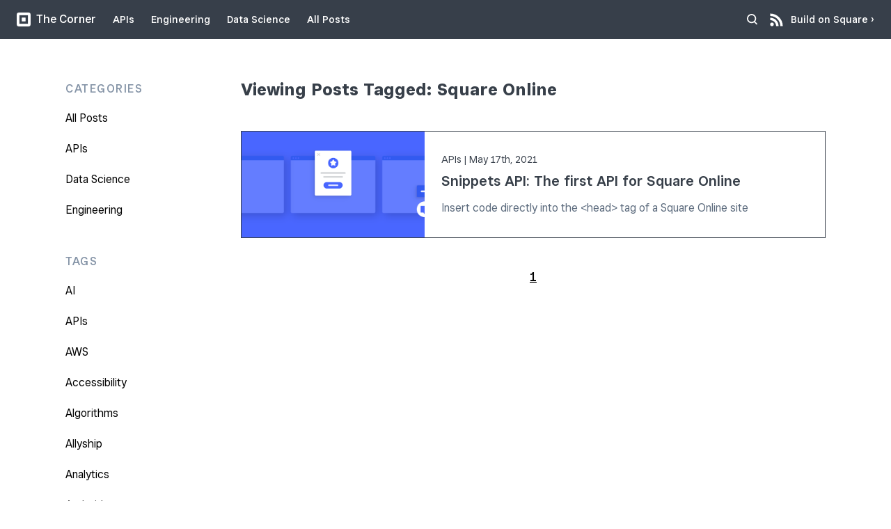

--- FILE ---
content_type: text/html
request_url: https://developer.squareup.com/blog/archive/tags/square-online/
body_size: 19152
content:
<!DOCTYPE html><html lang="en"><head><meta charSet="utf-8"/><meta http-equiv="x-ua-compatible" content="ie=edge"/><meta name="viewport" content="width=device-width, initial-scale=1, shrink-to-fit=no"/><meta name="generator" content="Gatsby 5.13.7"/><meta name="theme-color" content="#373f4a"/><meta property="og:url" content="https://developer.squareup.com/blog" data-gatsby-head="true"/><meta property="og:type" content="website" data-gatsby-head="true"/><meta property="og:title" content="Square Corner Blog | Archive" data-gatsby-head="true"/><meta property="og:description" content="The Square engineering and developer platform blog. Learn about Square open source, APIs, SDKs, mobile development, and more. Square builds commerce tools for fostering economic empowerment." data-gatsby-head="true"/><meta property="og:site_name" content="Square Corner Blog" data-gatsby-head="true"/><meta property="og:image" content="https://images.ctfassets.net/1wryd5vd9xez/17qESd8XPuZvSCU3GHMHrf/00c097e5856c932fb00eb4070726a574/0_AO2qs_6tDwapITR_.jpg" data-gatsby-head="true"/><meta property="og:image:height" content="400" data-gatsby-head="true"/><meta property="og:image:width" content="400" data-gatsby-head="true"/><meta property="og:image:type" content="image/jpeg" data-gatsby-head="true"/><meta class="swiftype" name="page_type" data-type="enum" content="blog" data-gatsby-head="true"/><style data-href="/blog/styles.970e933c5e56f20523e8.css" data-identity="gatsby-global-css">@import url(https://square-fonts-production-f.squarecdn.com/square-sans.min.css);.author-module--author--c2ace{display:flex;flex:0 0 300px;flex-flow:row nowrap;height:100px;margin:24px 12px;width:360px}.author-module--authorImage--94956{border-radius:36px;margin-right:24px}.author-module--authorName--97e77{margin:4px 0 8px}.author-module--authorTwitterLink--baa56{display:inline-block;margin-bottom:20px;text-decoration:none}.author-module--authorTwitterLink--baa56:hover{text-decoration:underline}.author-module--authorSocialLink--e40d6{display:inline-block;margin-right:16px}@media(max-width:768px){.author-module--author--c2ace{align-items:center;flex:0 0 150px;flex-flow:column nowrap;height:220px;justify-content:flex-start;margin:0 10px;text-align:center;width:150px}.author-module--authorImage--94956{margin-right:0}.author-module--authorSocialLinks--347fb{margin:0 -16px;overflow:hidden}.author-module--authorSocialLink--e40d6{margin:0 8px}}:root{--ifm-color-secondary:#ebedf0;--ifm-color-success:#00a400;--ifm-color-info:#54c7ec;--ifm-color-warning:#ffba00;--ifm-color-danger:#fa383e;--ifm-color-success-dark:#009400;--ifm-color-success-darker:#008b00;--ifm-color-success-darkest:#007300;--ifm-color-success-light:#26b226;--ifm-color-success-lighter:#4dbf4d;--ifm-color-success-lightest:#e6f5e6;--ifm-color-info-dark:#4cb3d4;--ifm-color-info-darker:#47a9c9;--ifm-color-info-darkest:#3b8ba5;--ifm-color-info-light:#6ecfef;--ifm-color-info-lighter:#87d8f2;--ifm-color-info-lightest:#eef9fc;--ifm-color-secondary-dark:#d4d5d8;--ifm-color-secondary-darker:#c8c9cc;--ifm-color-secondary-darkest:#a4a6a8;--ifm-color-secondary-light:#eef0f2;--ifm-color-secondary-lighter:#f1f2f5;--ifm-color-secondary-lightest:#f5f6f8;--ifm-color-warning-dark:#e6a700;--ifm-color-warning-darker:#d99e00;--ifm-color-warning-darkest:#b38200;--ifm-color-warning-light:#ffc426;--ifm-color-warning-lighter:#ffcf4d;--ifm-color-warning-lightest:#fff8e6;--ifm-color-danger-dark:#e13238;--ifm-color-danger-darker:#d53035;--ifm-color-danger-darkest:#af272b;--ifm-color-danger-light:#fb565b;--ifm-color-danger-lighter:#fb7478;--ifm-color-danger-lightest:#ffebec}.admonition-module--admonitionMessage--65347>ul{list-style-image:none!important}.admonition-module--admontionMessage--27e60>li{padding-left:none!important}.admonition-module--admonitionDiv--4b0f3{border-radius:3px;box-shadow:0 1px 2px 0 rgba(0,0,0,.1);display:block;font-size:1rem;margin-bottom:1rem;padding:1rem}.admonition-module--cautionDiv--9ee83{background-color:var(--ifm-color-warning-lightest);border-left:5px solid var(--ifm-color-warning-dark)}.admonition-module--noteDiv--27617{background-color:var(--ifm-color-secondary-lightest);border-left:5px solid var(--ifm-color-secondary-dark)}.admonition-module--dangerDiv--3f3c4{background-color:var(--ifm-color-danger-lightest);border-left:5px solid var(--ifm-color-danger-dark)}.admonition-module--tipDiv--d7a79{background-color:var(--ifm-color-success-lightest);border-left:5px solid var(--ifm-color-success-dark)}.admonition-module--infoDiv--6c73b{background-color:var(--ifm-color-info-lightest);border-left:5px solid var(--ifm-color-info-dark)}.admonition-module--admonitionMessage--65347,.admonition-module--admonitionMessage--65347>p{margin:0}.admonition-module--admonitionMessage--65347>code{background-color:rgba(235,237,240,.15);border:.1rem solid rgba(0,0,0,.1);border-radius:5px;font-family:monospace;padding:.2rem}.admonition-module--admonitionIcon--b4324{display:inline-block;height:1.6em;margin-right:.2em;vertical-align:middle;width:1.6em}.admonition-module--admonitionHeading--d78c9{align-items:center;color:#193c47;display:flex;font-size:17px;font-weight:700;margin-bottom:.3rem}.blog-byline-module--byline--00e70{align-items:center;color:#5c6b7d;display:flex;flex-flow:row nowrap;margin:1rem;max-width:552px}.blog-byline-module--authorSocialButtons--b1817{display:flex;justify-content:flex-start;margin-left:.5rem}.blog-byline-module--authorSocialButtons--b1817 img{margin:0 auto!important}.blog-byline-module--bylineImage--66023{border:1px solid #ebebeb;border-radius:25px;flex:0 0 50px;margin:0 8px 0 0}article .blog-byline-module--bylineImage--66023 img{border-radius:25px;margin:0}.blog-byline-module--bylineProfile--cf0a8{flex-grow:1;font-size:14px;line-height:24px;margin:0 0 0 8px}.blog-byline-module--bylineName--6f337,.blog-byline-module--bylineSocialLink--ee2d0{margin:0}.blog-byline-module--bylineSocialLink--ee2d0{border-right:1px solid #5c6b7d;padding:0 5px;text-decoration:none}.blog-byline-module--bylineSocialLink--ee2d0:hover{text-decoration:underline}.blog-byline-module--bylineSocialLink--ee2d0:first-of-type{padding-left:0}.blog-byline-module--bylineSocialLink--ee2d0:last-of-type{border-right:none;padding-right:0}@media(max-width:420px){.blog-byline-module--bylineSocialLink--ee2d0{border:none;display:none}.blog-byline-module--bylineSocialLink--ee2d0:first-of-type{display:inline}}html{-webkit-font-smoothing:antialiased;color:#373f49;font-family:var(--square-sans-text);font-weight:300;scroll-behavior:smooth}body{margin:0}main{margin:56px auto 0;max-width:1458px}[hidden]{display:none}b,strong{font-weight:500}h1{font-family:var(--square-sans-display);font-size:30px;font-weight:700;line-height:38px}h2{font-weight:700;margin-bottom:0}h2,h3{font-size:24px;line-height:34px}h3,h4{font-weight:500}h4{color:#8594a7;font-size:16px;letter-spacing:1.5px;line-height:28px;margin:16px 0 0;text-transform:uppercase}h5{font-size:20px;font-weight:600;line-height:30px;margin-bottom:0}h4+h5{margin-top:0}a{color:inherit}p{font-size:16px;font-weight:300;line-height:28px}p+h4{margin-top:40px}hr{border-top:1px solid #8594a7;margin:40px 160px}img{max-width:100%}blockquote{box-shadow:inset 0 -1px 0 #4a90e2,inset 0 1px 0 #4a90e2;box-sizing:border-box;margin:48px 0;padding:40px;width:100%}blockquote p{font-size:20px;line-height:30px;text-align:center}ul li{margin-bottom:16px}pre{background:#373f4a;border-radius:8px;color:#fff;font-size:14px;line-height:24px;margin:24px 0;overflow:auto;padding:16px 24px}.hljs{display:block}.hljs-line-numbers{-webkit-touch-callout:none;bottom:0;left:1em;min-width:2em;overflow-y:hidden;padding:16px 0;position:absolute;text-align:right;top:0;-webkit-user-select:none;user-select:none}.hljs-comment,.hljs-quote{color:#8587a7}.hljs-attr,.hljs-keyword,.hljs-link,.hljs-regexp,.hljs-selector-tag{color:#06d2ff}.hljs-literal{color:#ff9861}.hljs-meta,.hljs-number,.hljs-string,.hljs-template-variable,.hljs-variable{color:#75ff42}.hljs-built_in,.hljs-builtin-name,.hljs-bullet,.hljs-class .hljs-title,.hljs-name,.hljs-params,.hljs-section,.hljs-selector-class,.hljs-selector-id,.hljs-symbol,.hljs-tag,.hljs-title,.hljs-type{color:#ff7acc}.hljs-attribute,.hljs-subst{color:#f7f8f9}.hljs-formula{background-color:#f7f8f9;font-style:italic}.hljs-addition{background-color:#436548}.hljs-deletion{background-color:#5f4a53}.hljs-doctag,.hljs-name,.hljs-strong{font-weight:700}.hljs-emphasis{font-style:italic}p code{background:#ebebeb;border-radius:2px;padding:2px 6px}.navigation-module--navigation--92a8b{background:#373f4a;box-shadow:inset 0 -1px 0 #373f4a;box-sizing:border-box;display:flex;flex-flow:row nowrap;height:56px;justify-content:center;left:0;margin:0;padding:16px 24px;position:fixed;right:0;top:0;transition:transform .2s ease,visibility 0s linear;z-index:1000}.navigation-module--rssButton--c1b73{margin-right:.5rem}.navigation-module--navigationHidden--b4b4f{transform:translateY(-100%);transition:transform .2s ease,visibility 0s linear .2s;visibility:hidden}.navigation-module--navigationList--7d1e2{display:flex;flex:1 0 auto;margin:0;max-width:1344px;padding:0}.navigation-module--navigationHeader--45316{display:inline-block;margin:2px 24px 2px 0}.navigation-module--navigationHeaderLink--8eaf6{align-items:center;color:#fff;display:flex;font-size:16px;font-weight:500;line-height:20px;text-decoration:none}.navigation-module--navigationLink--a0bba{color:#fff;display:inline-block;font-size:14px;font-weight:500;line-height:24px;position:relative;text-decoration:none;transition:color .4s ease}.navigation-module--navigationLink--a0bba:hover{color:#6ec4dd;transition:color .1s ease}.navigation-module--navigationLinkActive--d7bf3:hover{color:#fff}.navigation-module--badge--aabc5{align-items:center;background-color:green!important;border-radius:5px;display:flex;height:15px;justify-content:center;position:absolute;right:0;top:-11px;width:34px}.navigation-module--badgeText--885f1{color:#fff;font-size:11px;font-weight:700}@keyframes navigation-module--animateNavigationLinkIndicator--a427b{0%{opacity:0}to{opacity:1}}.navigation-module--navigationLinkActive--d7bf3:after{animation:navigation-module--animateNavigationLinkIndicator--a427b .4s ease;background:#fff;bottom:-1px;content:"";display:block;height:1px;left:0;position:absolute;right:0}.navigation-module--navigationItem--d3edd{display:inline-block;margin-left:24px;position:relative}.navigation-module--navigationItemMobileOnly--bed11{display:none}.navigation-module--navigationItem--d3edd:last-of-type{margin-left:auto}.navigation-module--navigationLogo--2747a{margin-right:8px}.navigation-module--navigationItemBuildOnSquare--7d31f{display:flex}.navigation-module--mobileSearch--a96fa{margin-left:auto;width:100%}.navigation-module--navigation--92a8b.navigation-module--mobile--ae13a{display:flex;justify-content:space-between}@media(max-width:768px){.navigation-module--navigation--92a8b{justify-content:flex-start}.navigation-module--navigation--92a8b:after{background:#373f4a;content:"";height:56px;left:0;position:absolute;right:0;top:0;z-index:-10}.navigation-module--navigationList--7d1e2{background:#fff;flex-flow:column nowrap;left:0;padding:0 24px;position:absolute;right:0;top:56px;transform:translateY(-100%);visibility:hidden;z-index:-20}.navigation-module--navigationBackdrop--ef7c3{-webkit-backdrop-filter:blur(2.5px);backdrop-filter:blur(2.5px);background:rgba(55,63,74,.6);bottom:0;cursor:pointer;left:0;opacity:0;position:fixed;right:0;top:56px;visibility:hidden;z-index:-50}.navigation-module--mobile--ae13a .navigation-module--navigationBackdrop--ef7c3{transition:opacity .2s ease,visibility 0s linear .2s,-webkit-backdrop-filter .2s ease;transition:backdrop-filter .2s ease,opacity .2s ease,visibility 0s linear .2s;transition:backdrop-filter .2s ease,opacity .2s ease,visibility 0s linear .2s,-webkit-backdrop-filter .2s ease}.navigation-module--mobile--ae13a .navigation-module--navigationList--7d1e2{transition:transform .2s ease,visibility 0s linear .2s}.navigation-module--navigationExpanded--6e233 .navigation-module--navigationList--7d1e2{transform:translateY(0);transition:transform .2s ease,visibility 0s linear;visibility:visible}.navigation-module--navigationExpanded--6e233 .navigation-module--navigationBackdrop--ef7c3{opacity:1;transition:opacity .2s ease,visibility 0s linear,-webkit-backdrop-filter .2s ease;transition:backdrop-filter .2s ease,opacity .2s ease,visibility 0s linear;transition:backdrop-filter .2s ease,opacity .2s ease,visibility 0s linear,-webkit-backdrop-filter .2s ease;visibility:visible}.navigation-module--navigationHeaderLink--8eaf6:after{content:">";display:inline-block;left:4px;line-height:13px;position:relative;transform:rotate(90deg) translateY(-4px);transition:transform .2s ease}.navigation-module--navigationExpanded--6e233 .navigation-module--navigationHeaderLink--8eaf6:after{transform:rotate(-90deg)}.navigation-module--navigationItem--d3edd{align-items:center;border-bottom:1px solid #ebebeb;box-sizing:border-box;display:flex;height:56px;justify-content:stretch;margin:0;width:100%}.navigation-module--navigationItemMobileOnly--bed11{display:inline-block}.navigation-module--navigationItemBuildOnSquare--7d31f{display:none}.navigation-module--navigationLink--a0bba{color:#373f4a;flex-grow:1;font-weight:300;padding:16px 0;width:100%}.navigation-module--navigationLink--a0bba:hover{color:#373f4a}.navigation-module--navigationLinkActive--d7bf3{font-weight:700}.navigation-module--badge--aabc5{align-items:center;background-color:green!important;border-radius:5px;display:flex;height:15px;justify-content:center;left:65px;position:absolute;top:20px;width:40px}.navigation-module--badgeText--885f1{color:#fff;font-size:12px;font-weight:700}}.search-module--searchIcon--8a607{height:24px;padding-right:4px;transition:all .35s ease-in-out;vertical-align:middle}.search-module--searchIcon--8a607:hover{cursor:pointer}.search-module--searchInput--bccbf{background:none;background-size:18px;border:none;color:#fff;font-size:14px;height:24px;height:18px;outline:none;padding:2px 8px 2px 2px;position:relative;transition:all .35s ease-in-out;width:0}.search-module--searchInput--bccbf::placeholder{color:#7a7e82}.search-module--searchInput--bccbf.search-module--active--35bd2{width:200px}.search-module--searchResultsContainer--1e2ad{background:#fff;border:1px solid #373f4a;border-radius:0 0 4px 4px;display:none;font-size:14px;list-style-type:none;margin:16px 24px 0 0;max-height:400px;overflow:auto;padding-left:18px;padding-top:16px;position:absolute;width:300px;z-index:1000}.search-module--searchResultsContainer--1e2ad.search-module--active--35bd2{display:block}.search-module--searchResultsContainer--1e2ad a{text-decoration:none}.search-module--searchResultsContainer--1e2ad a:hover{color:#5c6b7d}@media(max-width:768px){.search-module--searchResultsContainer--1e2ad{width:200px}}@media(max-width:430px){.search-module--searchResultsContainer--1e2ad{border-left:none;left:0;margin-left:0;overflow:auto;padding:0;width:100%}.search-module--searchInput--bccbf.search-module--active--35bd2{width:100px}}.footer-module--container--f1eb9{WIDTH:100%;margin:0 auto;max-width:1458px}.footer-module--footer--a2fe4{background:#373f4a;color:#7a7e82;display:flex;flex-direction:row;flex-shrink:0;font-weight:500;justify-content:center;padding:32px 24px 0}.footer-module--footer-content--08be4{display:flex;flex-direction:column;max-width:1128px;width:100%}.footer-module--footer-description--ad289{display:flex;flex-direction:row;max-width:1128px;width:100%}.footer-module--footer-links--b5fac{border-left:1px solid #5f656b;display:flex;flex:1 1 552px;flex-direction:row;justify-content:space-between;max-width:1128px;padding-left:60px}.footer-module--footer-link--3fe54{color:#fff;cursor:pointer;font-size:14px;line-height:24px;padding-top:6px;text-decoration:none}.footer-module--footer-link--3fe54:hover{text-decoration:underline}.footer-module--footer-link-group--18de2{display:flex;flex-direction:column;margin:0 8px}.footer-module--footer-content--08be4 hr{border:1px solid #5f656b;border-bottom:none;margin:24px 0}.footer-module--footer-column--bc482{margin:24px 0}.footer-module--footer-header-text--8cc81{color:#7a7e82;font-size:16px;line-height:24px;margin:0}.footer-module--footer-about-text--8099e{color:#fff;font-size:24px;font-weight:600;line-height:34px;margin:12px 60px 0 0}.footer-module--footer-copyright--539f0{color:#7a7e82;font-size:14px;line-height:24px;margin:0}.footer-module--footer-bottom--4a808{display:flex;flex-direction:row;justify-content:space-between;margin-bottom:48px}.footer-module--footer-social-buttons--99e0b{display:flex;flex-direction:row;height:24px;justify-content:center}.footer-module--footer-social-buttons--99e0b a{padding-left:8px}.footer-module--footer-about-column--511b3{flex:1 1 552px}.footer-module--button--47bb4{background:#4a90e2;border-radius:3px;color:#fff;display:block;font-size:16px;font-weight:500;line-height:28px;margin:24px auto 8px;max-width:160px;padding:.5em;text-align:center;text-decoration:none}.footer-module--button--47bb4:hover{background:#64a0e6}.footer-module--button--47bb4:active{background:#3080de}@media(max-width:1200px){.footer-module--footer-about-column--511b3{flex-basis:480px}.footer-module--footer-about-text--8099e{margin-right:45px}.footer-module--footer-links--b5fac{flex-basis:480px;padding-left:45px}}@media(max-width:1000px){.footer-module--footer-about-text--8099e{font-size:18px;line-height:32px;margin-right:30px}.footer-module--footer-links--b5fac{padding-left:30px}}@media(max-width:768px){.footer-module--footer-about-column--511b3{display:none}.footer-module--footer-links--b5fac{border-left:none;padding-left:0}}@media(max-width:475px){.footer-module--footer-links--b5fac{flex-direction:column;margin:0;text-align:center}.footer-module--footer-link-group--18de2{margin-top:16px}}.layout-module--body-wrapper--896c0{display:flex;flex-direction:column;min-height:100vh}.layout-module--children--649e2{flex:1 0 auto}._404-module--errorMain--5be38{display:flex;justify-content:center}._404-module--errorMessage--a9562{margin:48px auto;max-width:720px;text-align:center;width:100%}._404-module--errorMessageCode--431bd{font-size:120px;line-height:141px;margin:0}._404-module--errorMessageHeader--21e3a{margin-bottom:16px;margin-top:32px}._404-module--errorMessageSearch--f324f{border:1px solid #ddd;border-radius:4px;box-sizing:border-box;display:inline-block;margin-top:40px;max-width:540px;padding:4px 16px;width:100%}._404-module--errorMessageSearchInput--bc33f{background-size:18px;background:url(/blog/images/search-icon-blue.svg) no-repeat;background-position:100% 50%;border:1px solid transparent;font-size:16px;height:32px;outline-width:0;width:100%}.about-module--aboutSquare--e4eda{border:1px solid #373f4a;border-top:none;box-sizing:border-box;margin:0 auto}.about-module--aboutSquareInner--cc2fb{display:flex;flex-flow:row wrap;margin:0 auto;max-width:936px;padding:88px}.about-module--aboutSquareTitle--bb2f4{margin:32px 0;text-align:center;width:100%}.about-module--aboutSquareImage--ceb77,.about-module--aboutSquareText--f263f{flex:1 1 300px}.about-module--aboutSquareText--f263f p{margin:16px 24px}.about-module--aboutSquareText--f263f p:first-of-type{margin-top:0}.about-module--aboutSquareText--f263f p:last-of-type{margin-bottom:0}.about-module--editorialTeam--095f1{background:#f7f8f9;border:1px solid #373f4a;border-top:none;box-sizing:border-box;padding:88px}.about-module--editorialTeamInner--0685f{margin:0 auto;max-width:1200px}.about-module--editorialTeamTitle--acd6c{margin:0 0 40px;text-align:center}.about-module--editorialTeamAuthors--016d0{display:flex;flex-flow:row wrap;justify-content:space-evenly}.about-module--editorialJoin--294c6{margin:72px auto 0;max-width:936px;text-align:center}.about-module--editorialJoinLink--7a9db{color:#4a90e2;text-decoration:none}.about-module--editorialJoinLink--7a9db:hover{text-decoration:underline}.about-module--connectWithSquare--664d6{align-items:stretch;border:1px solid #373f4a;border-top:none;box-sizing:border-box;display:flex;flex-flow:row nowrap;overflow:hidden;padding:0 58px}.about-module--connectWithSquareColumn--4f584{flex:1 0 300px;padding:88px 108px}.about-module--connectWithSquareColumn--4f584:first-child{border-right:1px solid #373f4a}.about-module--connectWithSquareList--9fd8d{list-style:none}.about-module--connectWithSquareListItem--32ec8{margin:0 0 40px;position:relative}.about-module--connectWithSquareListItem--32ec8:last-of-type{margin-bottom:0}.about-module--connectWithSquareListItemTitle--21ee5{margin-bottom:12px}.about-module--connectWithSquareListItemText--93375{margin-top:12px}.about-module--connectWithSquareListIcon--aa4c8{left:-72px;position:absolute;top:2px}.about-module--connectWithSquareButton--1e24b{background:#4a90e2;border-radius:4px;color:#fff;display:inline-block;font-size:16px;font-weight:500;line-height:24px;margin-top:16px;padding:10px 30px;text-decoration:none;transition:background-color .1s ease}.about-module--connectWithSquareButton--1e24b:hover{background:#64a0e6}.about-module--connectWithSquareButton--1e24b:active{background:#3080de}@media(max-width:768px){.about-module--aboutSquareInner--cc2fb{flex-flow:column nowrap;padding:40px 24px}.about-module--aboutSquareImage--ceb77{align-items:center;align-self:center;display:flex;justify-content:center;max-height:30vh;order:1;overflow:hidden}.about-module--aboutSquareTitle--bb2f4{font-size:24px;line-height:34px;margin:16px 0 8px;order:2}.about-module--aboutSquareText--f263f{order:3}.about-module--aboutSquareText--f263f p{margin:8px 0}.about-module--editorialTeam--095f1{padding:40px 24px}.about-module--editorialTeamAuthors--016d0{margin:0 -10px;overflow:hidden}.about-module--editorialTeamTitle--acd6c{font-size:32px;line-height:44px;margin:0 auto 48px}.about-module--editorialJoin--294c6,.about-module--editorialJoinTitle--6d3e3{margin-top:0}.about-module--connectWithSquareColumn--4f584{padding:48px 24px}.about-module--connectWithSquareList--9fd8d{padding-left:64px}.about-module--connectWithSquareListItemTitle--21ee5{font-size:20px;line-height:30px}.about-module--connectWithSquareListIcon--aa4c8{left:-60px}}@media(max-width:1000px){.about-module--connectWithSquare--664d6{flex-flow:column nowrap;padding:0}.about-module--connectWithSquareImage--5cb13{display:block;margin:0 auto}.about-module--connectWithSquareColumn--4f584:first-child{border-bottom:1px solid #373f4a;border-right:none}}.article-preview-module--preview--fc0e3{align-items:flex-start;display:flex;flex-flow:row nowrap;position:relative;text-decoration:none;transition:box-shadow .2s ease,z-index 0s linear .2s}.article-preview-module--preview--fc0e3:hover{box-shadow:0 0 50px rgba(0,0,0,.25);transition:box-shadow .2s ease,z-index 0s linear;z-index:1}.article-preview-module--previewText--47033{align-items:flex-end;box-sizing:border-box;display:flex;flex:1 0 50%;flex-flow:column;height:280px;justify-content:center;max-width:calc(100% - 2px);padding:67px 80px}.article-preview-module--previewTextWithImage--d30d0{padding:54px 80px}.article-preview-module--previewTextInner--b59c6{display:flex;flex:1 0 auto;flex-flow:column nowrap;justify-content:center;max-width:100%;width:1208px}.article-preview-module--previewTextInnerWithImage--6600c{justify-content:center;width:590px}.article-preview-module--previewImage--3be7c{flex:0 1 620px}.article-preview-module--previewImage--3be7c>div{height:280px}.article-preview-module--previewCategory--1ba01{font-size:16px;font-weight:600;letter-spacing:1.5px;line-height:24px;text-transform:uppercase}.article-preview-module--previewCategoryDark--5f84b{color:#373f4a}.article-preview-module--previewCategoryLight--3b205{color:#fff}.article-preview-module--previewTitle--18423{font-family:var(--square-sans-display);font-size:32px;font-weight:600;line-height:44px;margin:4px 0 10px}.article-preview-module--previewTitleOnColorBackground--aa2eb{color:#fff;max-width:480px}.article-preview-module--previewDescription--6fcfe{color:#5c6b7d;font-size:24px;line-height:34px;margin:0}.article-preview-module--previewDescriptionWithImage--bebb0{font-size:16px;line-height:28px}.article-preview-module--previewDescriptionOnColorBackground--d6347{color:#fff}.article-preview-module--heroGradient--8e69d{background:linear-gradient(90deg,rgba(0,0,0,.1),transparent);height:280px;left:-20px;margin-right:-20px;width:20px;z-index:1}@media(max-width:1372px){.article-preview-module--previewImage--3be7c{height:280px}.article-preview-module--previewImage--3be7c>div{max-height:280px}.article-preview-module--previewImage--3be7c>div>div{padding-bottom:280px!important}}@media(max-width:1200px){.article-preview-module--previewImage--3be7c{flex-basis:360px}.article-preview-module--previewTextInner--b59c6{max-width:none;width:100%}}@media(max-width:1000px){.article-preview-module--previewImage--3be7c{flex-basis:300px}.article-preview-module--previewTitle--18423{font-size:24px;line-height:34px}.article-preview-module--previewDescription--6fcfe{font-size:16px;line-height:28px}}@media(max-width:768px){.article-preview-module--heroGradient--8e69d{display:none}.article-preview-module--preview--fc0e3{align-items:stretch;flex-flow:column nowrap;padding:0}.article-preview-module--previewImage--3be7c{flex-basis:auto;order:1;position:relative}.article-preview-module--previewImage--3be7c:before{background:linear-gradient(180deg,transparent,rgba(0,0,0,.2));bottom:0;content:"";height:92px;left:0;position:absolute;right:0;-webkit-user-select:none;user-select:none;z-index:1}.article-preview-module--previewText--47033{align-items:center;flex-basis:auto;height:auto;order:2;padding:32px 24px}.article-preview-module--previewTextWithImage--d30d0{padding:32px 24px 48px}.article-preview-module--previewTextInner--b59c6{max-width:552px;width:100%}}.article-list-module--blogArticleList--4de41{display:flex;flex-flow:row wrap;justify-content:stretch;list-style:none;margin:0;padding:0}.article-list-module--blogArticleListItem--60efd{border:1px solid #373f4a;flex:1 1 100%;margin-bottom:0}.article-list-module--blogArticleListItem--60efd:last-of-type{border-bottom:none}.article-list-module--blogArticleListItem--60efd+.article-list-module--blogArticleListItem--60efd{border-top:none}@media(max-width:768px){.article-list-module--blogArticleListItemNoImage--92a7e>a{padding:52px 0}}.archive-article-module--preview--9aa3d{align-items:flex-start;display:flex;flex-flow:row nowrap;position:relative;text-decoration:none;transition:box-shadow .2s ease,z-index 0s linear .2s}.archive-article-module--preview--9aa3d:hover{box-shadow:0 0 6px rgba(0,0,0,.3),0 4px 20px rgba(0,0,0,.2);transition:box-shadow .2s ease,z-index 0s linear;z-index:1}.archive-article-module--previewText--94fcf{align-items:flex-end;box-sizing:border-box;display:flex;flex-flow:column;height:152px;justify-content:center;max-width:calc(100% - 2px);padding:24px}.archive-article-module--previewTextWithImage--adf34{max-width:calc(100% - 265px)}.archive-article-module--previewTextInner--cb8e2{display:flex;flex:1 0 auto;flex-flow:column nowrap;justify-content:center;max-width:100%}.archive-article-module--previewImage--04502{flex:0 1 263px}.archive-article-module--desktopHero--6e260{height:152px}.archive-article-module--previewCategory--54576{color:#373f4a;font-size:14px;font-weight:300;line-height:24px}.archive-article-module--previewTitle--520f9{font-size:20px;font-weight:600;line-height:30px;margin:4px 0 10px}.archive-article-module--previewDescription--32771{color:#5c6b7d;font-size:14px;line-height:24px;margin:0}.archive-article-module--previewDescriptionWithImage--62a94{font-size:16px;line-height:28px}.archive-article-module--mobileHero--499dd{display:none}@media(max-width:768px){.archive-article-module--desktopHero--6e260{display:none}.archive-article-module--mobileHero--499dd{display:block;min-height:187px}.archive-article-module--preview--9aa3d{align-items:stretch;flex-flow:column nowrap;padding:0}.archive-article-module--previewImage--04502{border-bottom:1px solid #373f4a;flex-basis:auto;min-height:187px;order:1;position:relative}.archive-article-module--previewImage--04502 picture img{flex-shrink:0;min-height:187px}.archive-article-module--previewText--94fcf{align-items:flex-start;flex-basis:auto;height:auto;order:2;padding:32px 24px}.archive-article-module--previewTextWithImage--adf34{max-width:100%;padding:32px 24px 48px}}.archive-list-module--blogArticleList--d78f4{display:flex;flex-flow:row wrap;justify-content:stretch;list-style:none;margin:0 24px 0 0;padding:0;width:100%}.archive-list-module--blogArticleListItem--e8779{border:1px solid #373f4a;flex:1 1 100%;margin-bottom:32px}@media(max-width:768px){.archive-list-module--blogArticleListItemNoImage--46de9>a{padding:52px 0}}.view-archive-link-module--blogViewAllLink--1b582{box-sizing:border-box;color:#4a90e2;padding:32px;text-align:center;text-decoration:none}.view-archive-link-module--blogViewAllLink--1b582 h5{margin:8px}.view-archive-link-module--blogViewAllLink--1b582:hover{text-decoration:underline}.search-module--archive-container--8a58c{margin-top:100px}.search-module--searchContainer--a5d67{display:flex;justify-content:center}.search-module--listContainer--803bf{margin-left:24px;margin-right:24px;max-width:840px;width:100%}.blog-archive-module--blog-title--be66e{background:#5c6b7d;border:1px solid #373f4a;border-bottom:none;color:#fff;padding:102px 166px}.blog-archive-module--archive-container--81bbe{display:flex;justify-content:space-between;margin-top:100px;max-width:1140px}.blog-archive-module--listContainer--039e2{margin-right:24px;max-width:840px;width:100%}.blog-archive-module--filter-container--8ceb0{margin:0 24px}.blog-archive-module--page-num--e3783{padding:5px}.blog-archive-module--nav-container--3cfb2{display:flex;justify-content:space-between;padding:12px 0}.blog-archive-module--page-num-container--684ac{text-align:center;width:100%}.blog-archive-module--page-link--1aa2e{color:#4a90e2;font-size:18px;font-weight:500;line-height:24px;margin-bottom:20px;margin-top:0;min-width:120px;text-decoration:none}.blog-archive-module--page-link--1aa2e.blog-archive-module--current-page--d0019{color:#000;text-decoration:underline}.blog-archive-module--filter-link--fd806{color:#000;font-size:16px;line-height:28px;text-decoration:none}.blog-archive-module--filter-link--fd806.blog-archive-module--current-page--d0019 p{color:#4a90e2;font-weight:500}.blog-archive-module--filter-title--8c3a3{font-size:16px;line-height:24px}.blog-archive-module--filter-link-padding--b2b36{padding-top:32px}.blog-archive-module--apply-filter-box--eca47{display:none}.blog-archive-module--tag-container--e2cd4{margin-bottom:16px;max-height:1500px;overflow:auto}.blog-archive-module--list-header--4a934{margin-bottom:42px;margin-top:12px}@media(max-width:1000px){.blog-archive-module--archive-container--81bbe{flex-direction:column;justify-content:start;justify-content:center;margin-top:56px}.blog-archive-module--listContainer--039e2{margin-left:24px;width:auto}.blog-archive-module--filter-container--8ceb0{background:#fff;border-bottom:1px solid #373f4a;display:none;flex-flow:column nowrap;left:-24px;padding:0 24px;position:absolute;right:-24px;top:112px;z-index:-20}.blog-archive-module--filter-expanded--ab713{display:block;z-index:500}.blog-archive-module--apply-filter-box--eca47{box-shadow:inset 0 -1px 0 #373f4a;color:#373f4a;display:block;font-size:16px;font-weight:500;height:56px;line-height:56px;margin-bottom:40px;padding-left:24px;width:100%}.blog-archive-module--apply-filter-box--eca47:after{content:">";display:inline-block;left:4px;line-height:13px;position:relative;transform:rotate(90deg) translateY(-4px);transition:transform .2s ease}.blog-archive-module--filter-expanded--ab713.blog-archive-module--apply-filter-box--eca47:after{transform:rotate(-90deg)}.blog-archive-module--filter-container--8ceb0{box-shadow:1px 8px 16px rgba(0,0,0,.35)}.blog-archive-module--tag-container--e2cd4{max-height:100%;overflow:none}}@media(max-width:768px){.blog-archive-module--nav-container--3cfb2{flex-wrap:wrap}.blog-archive-module--page-num-container--684ac{order:9001}}.bottom-nav-module--bottom-nav-section--2d21a{background:#f7f8f9;display:flex;justify-content:center}.bottom-nav-module--bottom-nav-elements--6a4bf{margin:72px 24px;max-width:840px;width:100%}.bottom-nav-module--related-articles-title--79fb5{font-family:var(--square-sans-display);font-size:30px;font-weight:600;line-height:38px;margin-bottom:24px}.bottom-nav-module--bottom-nav-archive-links--4f880{align-content:center;align-self:center;display:flex;flex-flow:column nowrap;justify-content:center}.archive-links-module--blogCategoryLinks--85367{border-bottom:1px solid #373f4a;border-top:1px solid #373f4a;display:flex;flex-flow:row nowrap}.archive-links-module--blogCategoryLink--7f04d{border-right:1px solid #373f4a;box-sizing:border-box;flex:1 0 100px;padding:32px;text-align:center;text-decoration:none}.archive-links-module--blogCategoryLink--7f04d:hover{text-decoration:underline}.archive-links-module--blogCategoryLink--7f04d:last-of-type{border-right:none}.archive-links-module--blogCategoryLink--7f04d h5{margin:8px 0 0}@media(max-width:600px){.archive-links-module--blogCategoryLinks--85367{flex-wrap:wrap}.archive-links-module--blogCategoryLink--7f04d{border-bottom:1px solid #373f4a;border-left:none;border-right:none;flex-basis:100%}}.blog-post-module--blog-post--59946{border:1px solid #373f4a;border-top:none;max-width:1456px}.blog-post-module--article--75029{margin:56px auto 60px;max-width:800px;padding-top:56px}header+.blog-post-module--article--75029{margin-top:0}.blog-post-module--article--75029 img{display:block;margin:24px auto;max-height:500px;object-fit:scale-down;object-position:center}.blog-post-module--article--75029 p{font-size:18px;font-weight:300;line-height:30px;word-break:break-word}.blog-post-module--article--75029 h2{font-weight:600;margin-top:40px;scroll-margin-top:55px}.blog-post-module--article--75029 h3,.blog-post-module--article--75029 h4{scroll-margin-top:55px}.blog-post-module--article--75029 ul{list-style-image:url([data-uri]);padding-left:16px}.blog-post-module--article--75029 ol{counter-reset:item;list-style-type:none;padding-left:20px}.blog-post-module--article--75029 li{font-size:18px;padding-left:8px;position:relative}.blog-post-module--article--75029 ol li:before{content:counter(item) ")";counter-increment:item;left:-20px;position:absolute;top:4px}.blog-post-module--articleContent--966cb{margin:40px 0;padding:0 72px}.blog-post-module--articleTitle--f6ef9{margin:24px 0 12px;text-align:center}.blog-post-module--articleSubtitle--b7316{font-weight:200;margin:12px 0;text-align:center}.blog-post-module--articleMeta--ec6e8{color:#8594a7;font-size:16px;font-weight:600;letter-spacing:1.5px;line-height:28px;margin:0 auto;text-align:center;text-transform:uppercase}.blog-post-module--articleSocialButtons--f14fa{display:flex;flex-direction:row;height:24px;justify-content:center;margin-top:40px}.blog-post-module--articleSocialButtons--f14fa button{cursor:pointer;height:20px;margin:0 8px;width:20px}.blog-post-module--articleSocialButtons--f14fa button img{margin:0;width:100%}.blog-post-module--articleTags--22e57{margin:48px auto 40px;max-width:552px}.blog-post-module--articleTag--f7f81{background-color:#8594a7;border-radius:4px;color:#fff;display:inline-block;font-size:11px;font-weight:500;line-height:20px;margin:14px 8px 0 0;padding:2px 8px;text-decoration:none}.blog-post-module--byline--155bf{color:#5c6b7d;display:flex;flex-direction:row;flex-wrap:wrap;justify-content:flex-start;max-width:552px}.blog-post-module--social-media-panes--34225{display:flex;flex-flow:row wrap;justify-content:center;margin-left:-8px}.blog-post-module--social-media-pane--95cdc{align-items:center;border:1px solid #e0e2e3;border-radius:4px;box-shadow:0 1px 2px rgba(0,0,0,.1),0 2px 2px rgba(0,0,0,.1),0 0 2px rgba(0,0,0,.1);box-sizing:content-box;box-sizing:border-box;cursor:pointer;display:flex;flex:0 0 264px;flex-flow:column nowrap;justify-content:center;margin:0 12px;padding:8px;text-decoration:none}.blog-post-module--social-media-pane--95cdc:hover{border:1px solid #4a90e2}.blog-post-module--social-media-pane-name--4aaf5{color:#5c6b7d;font-size:20px;font-weight:500;line-height:30px;margin-bottom:16px;text-decoration:none}.blog-post-module--share-img--4f0bd{margin:16px!important;width:32px!important}@media(max-width:1170px){.blog-post-module--tocGrid--87f9c{display:block}.blog-post-module--tocWrapper--e85cd{display:none}}@media(max-width:768px){.blog-post-module--article--75029{margin-bottom:32px;padding:0 24px}.blog-post-module--articleMeta--ec6e8{font-size:12px;line-height:20px}.blog-post-module--articleTitle--f6ef9{font-size:24px;line-height:32px;margin:8px 0;text-align:left}.blog-post-module--articleSubtitle--b7316{font-size:21px;line-height:24px;text-align:left}.blog-post-module--articleMeta--ec6e8{text-align:left}.blog-post-module--articleSocialButtons--f14fa{border-bottom:1px solid #8594a7;justify-content:flex-start;margin:24px 0 32px;padding-bottom:40px}.blog-post-module--articleContent--966cb{margin:24px 0 32px;padding:0}.blog-post-module--articleContent--966cb pre{box-sizing:border-box;margin:24px auto;width:100%}.blog-post-module--articleContent--966cb h2{margin-top:32px}.blog-post-module--articleContent--966cb h2+p{margin-top:4px}.blog-post-module--articleContent--966cb p{margin-bottom:24px}.blog-post-module--articleContent--966cb h4{margin-top:24px}.blog-post-module--articleContent--966cb pre{border-radius:0}.blog-post-module--articleContent--966cb pre+pre{border-top:4px solid #5f656b;margin-top:-32px}.blog-post-module--articleContent--966cb blockquote{border-width:2px;box-shadow:inset 0 -2px 0 #4a90e2,inset 0 2px 0 #4a90e2;margin:40px 0;padding:16px 0;width:100%}.blog-post-module--articleContent--966cb blockquote p{font-size:14px;line-height:24px}.blog-post-module--social-media-pane--95cdc{margin:16px}.blog-post-module--tocGrid--87f9c{display:block}.blog-post-module--tocWrapper--e85cd{display:none}}.blog-post-module--tocGrid--87f9c{display:grid;gap:2rem;grid-template-columns:100% 0}.blog-post-module--tocTitle--cb244{margin-bottom:1rem}.blog-post-module--toc--52cca{box-sizing:border-box;margin-bottom:48px;margin-top:40px;position:sticky;top:108px;width:180px;z-index:500;& li{font-size:14px!important;margin-bottom:8px;padding-left:0;& ul{margin-left:1rem}}& p{margin-bottom:0;margin-top:0}& ul{list-style-image:none!important;list-style-type:none;margin-top:8px;padding-left:0}& a{-webkit-line-clamp:2;-webkit-box-orient:vertical;color:rgba(0,0,0,.55);display:-webkit-box;font-size:14px;line-height:22px;overflow:hidden;text-decoration:none!important;&:focus,&:hover{color:#005ad9}}}.blog-post-module--tocInner--1b4cf{margin-top:1rem;max-height:calc(100vh - 234px);overflow-y:auto}.ch-terminal{background:#1e1e1e;box-sizing:border-box;color:#fafafa;font-family:Ubuntu,Droid Sans,-apple-system,BlinkMacSystemFont,Segoe WPC,Segoe UI,sans-serif;font-size:14px;height:100%;overflow:hidden;padding:0 8px 8px}.ch-terminal-container .ch-frame-content{background-color:inherit}.ch-terminal-prompt{color:#8fa2db;-webkit-user-select:none;user-select:none}.ch-terminal-content{margin:0}.ch-terminal-output{opacity:.66}.ch-code-line-number{box-sizing:border-box;display:inline-block;font-variant-numeric:tabular-nums;padding-right:1.5ch;text-align:right;-webkit-user-select:none;user-select:none}.ch-code-scroll-parent{background-color:unset;border:none;border-radius:0;box-sizing:content-box;color:unset;display:block;font-size:14px;font-weight:400;letter-spacing:0;line-height:19px;padding:0}.ch-code-scroll-parent ::selection{background-color:var(--ch-selection-background);color:inherit}.ch-code-button{cursor:pointer;height:1.1em;position:absolute;right:10px;top:10px;width:1.1em}.ch-no-scroll{overflow:hidden}.ch-expand-dialog{background-color:transparent;border:0;height:100vh;max-width:900px;width:100vw}.ch-expand-dialog::backdrop{background-color:rgba(0,0,0,.8)}.ch-expand-close{color:#fff;cursor:pointer;height:26px;position:absolute;right:10px;top:10px;width:26px}.ch-expand-dialog-content{border:1px solid;border-radius:8px;color:#fff;inset:40px;overflow:hidden;position:absolute}.ch-code-browser{display:flex;font-family:Ubuntu,Droid Sans,-apple-system,BlinkMacSystemFont,Segoe WPC,Segoe UI,sans-serif;height:100%}.ch-code-browser-sidebar{border-right:1px solid;font-size:.95rem;min-width:100px;padding:1em 0}.ch-code-browser-content{flex:1 1;font-family:monospace;font-size:1rem;font-weight:400;letter-spacing:0;line-height:1.2rem;overflow:auto;padding:1em;position:relative;white-space:pre}.ch-code-browser-content ::selection{background-color:var(--ch-selection-background);color:inherit}.ch-code-browser-sidebar-file,.ch-code-browser-sidebar-folder{padding:.1em 1em}.ch-code-browser-sidebar-file{cursor:pointer}.ch-code-browser-sidebar-file:hover{background-color:var(--ch-hover-background);color:var(--ch-hover-foreground)}.ch-code-browser-button{cursor:pointer;height:1.5em;min-height:1.5em;min-width:1.5em;position:absolute;right:.8em;top:.8em;width:1.5em}.ch-editor-tab{background-color:#2d2d2d;border-bottom:1px solid;border-right:1px solid #252526;box-sizing:border-box;color:hsla(0,0%,100%,.5);cursor:pointer;display:flex;flex-shrink:1;height:100%;min-width:fit-content;min-width:0;padding-left:15px;padding-right:15px;position:relative;white-space:nowrap}.ch-editor-tab-active{background-color:#1e1e1e;color:#fff;min-width:unset}.ch-editor-tab>div{font-size:12px;line-height:1.4em;margin-bottom:auto;margin-top:auto;overflow:hidden;text-overflow:ellipsis}.ch-editor-frame{--ch-title-bar-height:30px;break-inside:avoid;display:flex;flex-direction:column;font-family:Ubuntu,Droid Sans,-apple-system,BlinkMacSystemFont,Segoe WPC,Segoe UI,sans-serif;height:100%;overflow:hidden;position:relative}.ch-editor-frame .ch-frame-title-bar{background:none}.ch-editor-terminal{background-color:#1e1e1e;border-top:1px solid hsla(0,0%,50%,.35);bottom:0;box-sizing:border-box;color:#e7e7e7;overflow:hidden;padding:0 8px;position:absolute;width:100%}.ch-editor-terminal-tab{display:flex;font-size:11px;line-height:24px;padding:4px 10px 3px;text-transform:uppercase}.ch-editor-terminal-tab>span{border-bottom:1px solid #e7e7e7}.ch-editor-terminal-content{box-sizing:border-box;height:calc(100% - 40px);margin-top:8px}.ch-editor-terminal-content .ch-terminal{font-size:12px;margin:0}.ch-editor-button{cursor:pointer;height:1.5em;margin-right:.8em;min-height:1.5em;min-width:1.5em;width:1.5em}.ch-frame{display:flex;flex-direction:column;height:100%}.ch-frame,.ch-simple-frame{--ch-title-bar-height:30px;break-inside:avoid;font-family:Ubuntu,Droid Sans,-apple-system,BlinkMacSystemFont,Segoe WPC,Segoe UI,sans-serif}.ch-simple-frame{border-radius:6px;box-shadow:0 13px 27px -5px rgba(50,50,93,.25),0 8px 16px -8px rgba(0,0,0,.3),0 -6px 16px -6px rgba(0,0,0,.025);overflow:hidden}.ch-frame-content{background-color:var(--ch-content-background,#fafafa);flex-basis:0;flex-grow:1;flex-shrink:1;min-height:0}.ch-frame-zoom{--ch-frame-zoom:1;height:calc(100%/var(--ch-frame-zoom));overflow:auto;position:relative;transform:scale(var(--ch-frame-zoom));transform-origin:left top;width:calc(100%/var(--ch-frame-zoom))}.ch-frame-title-bar{align-items:center;background-color:var(--ch-content-background,#252526);color:#ebebed;display:flex;flex-grow:0;flex-shrink:0;font-size:12px;height:var(--ch-title-bar-height);min-height:var(--ch-title-bar-height);position:relative;width:100%}.ch-frame-middle-bar{font-size:1.2em;overflow:hidden;text-overflow:ellipsis;white-space:nowrap}.ch-frame-left-bar,.ch-frame-right-bar{align-items:center;display:flex;flex-basis:1em;flex-grow:1;height:100%;width:max-content}.ch-frame-buttons{display:flex;flex-shrink:0;height:1em;margin:0 .8em;width:4.16em}.ch-frame-button{border:.08em solid;border-radius:50%;box-sizing:border-box;display:inline-block;height:1em;width:1em}.ch-frame-button-space{width:.56em}.ch-frame-button-left{background-color:#ed6b60;border-color:#ce5347}.ch-frame-button-middle{background-color:#f5be4f;border-color:#d6a243}.ch-frame-button-right{background-color:#62c554;border-color:#58a942}.ch-mini-browser{height:100%}.ch-mini-browser .ch-frame-content iframe,.ch-mini-browser .ch-frame-content video{border:none;height:100%;position:absolute;width:100%}.ch-mini-browser .ch-frame-title-bar input{border:none;border-radius:.5em;box-shadow:none;color:#544;flex:1 1;font-size:1em;height:1.4em;min-width:5px;padding:0 10px;width:5px}.ch-browser-button{color:#999;margin:0 1em}.ch-browser-back-button{margin-left:.2em}.ch-browser-forward-button{margin-left:0}.ch-browser-open-button{color:inherit}.ch-browser-open-icon{display:block}.ch-spotlight{display:flex;gap:1.1rem;margin:1rem 0}.ch-spotlight-tabs{align-items:stretch;display:flex;flex:1 1;flex-flow:column;gap:.5rem}.ch-spotlight-tab{border:1px solid #e3e3e3;border-radius:.25rem;margin:0 -.5rem;padding:0 .5rem}.ch-spotlight-tab:hover{border-color:#222}.ch-spotlight-tab[data-selected]{border-color:#0070f3}.ch-spotlight-sticker{align-self:stretch;display:flex;flex-flow:column;justify-content:center;max-height:80vh;min-height:min(100%,80vh);position:sticky;top:10vh;width:420px}.ch-spotlight-sticker .ch-codeblock,.ch-spotlight-sticker .ch-codegroup{flex:1 1;margin-bottom:0;margin-top:0;max-height:80vh;min-height:min(100%,80vh);min-width:100%;width:100%}.ch-spotlight-with-preview .ch-spotlight-sticker{gap:.5rem;height:80vh}.ch-spotlight-with-preview .ch-spotlight-sticker .ch-codeblock,.ch-spotlight-with-preview .ch-spotlight-sticker .ch-codegroup{flex:1 1;min-height:0}.ch-spotlight-with-preview .ch-spotlight-preview{height:280px}.ch-scrollycoding{display:flex;gap:1rem;margin:1rem 0;position:relative}.ch-scrollycoding-content{box-sizing:border-box;flex:1 1}.ch-scrollycoding-step-content{border:1.5px solid transparent;border-radius:8px;margin:0 -.5rem;min-height:180px;padding:1rem .5rem}.ch-scrollycoding-step-content[data-selected]{border-color:#0070f3}.ch-scrollycoding-step-content>:first-child{margin-top:0}.ch-scrollycoding-step-content>:last-child{margin-bottom:0}.ch-scrollycoding-sticker{align-self:start;display:flex;flex-flow:column;justify-content:center;max-height:80vh;position:sticky;top:10vh;width:var(--ch-scrollycoding-sticker-width,420px)}.ch-scrollycoding-with-preview .ch-scrollycoding-sticker{gap:.5rem;height:80vh}.ch-scrollycoding-with-preview .ch-scrollycoding-sticker .ch-codeblock,.ch-scrollycoding-with-preview .ch-scrollycoding-sticker .ch-codegroup{flex:1 1}.ch-scrollycoding-with-preview .ch-scrollycoding-preview{height:280px}.ch-scrollycoding-sticker .ch-codeblock,.ch-scrollycoding-sticker .ch-codegroup{margin-bottom:0;margin-top:0;max-height:80vh;min-height:var(--ch-scrollycoding-code-min-height,200px);min-width:100%;width:100%}.ch-scrollycoding-static .ch-preview{height:150px}.ch-slideshow{margin:1rem 0}.ch-slideshow-slide{align-items:stretch;aspect-ratio:16/9;display:flex;flex-flow:row;gap:.5rem}.ch-slideshow-slide .ch-codeblock,.ch-slideshow-slide .ch-codegroup{flex:2 1;height:auto;margin-bottom:0;margin-top:0}.ch-slideshow .ch-slideshow-preview{flex:1 1;height:auto;min-width:0}.ch-slideshow-range{display:flex;flex-flow:row;gap:.5rem}.ch-slideshow-range input{flex:1 1}.ch-slideshow-notes{border:1px solid #e3e3e3;border-radius:.25rem;margin-top:1rem;padding:1rem}.ch-slideshow-note{max-height:140px;min-height:140px;overflow:auto;padding:.05px}.ch-codeblock,.ch-codegroup,.ch-preview{border-radius:6px;box-shadow:0 13px 27px -5px rgba(50,50,93,.25),0 8px 16px -8px rgba(0,0,0,.3),0 -6px 16px -6px rgba(0,0,0,.025);height:max-content;overflow:hidden;-webkit-print-color-adjust:exact;print-color-adjust:exact}.ch-codeblock>*,.ch-codegroup>*,.ch-preview>*{height:100%;max-height:inherit;min-height:inherit}.ch-codeblock,.ch-codegroup{margin-bottom:1.25em;margin-top:1.25em}.ch-inline-code>code{border-radius:.25em;font-size:.9rem;margin:.1em -.05em;padding:.2em .15em}.ch-section-link,.ch-section-link *{text-decoration:underline;text-decoration-color:var(--ch-code-foreground,currentColor);text-decoration-style:dotted;text-decoration-thickness:1px}.ch-section-link[data-active=true]{background-color:rgba(186,230,253,.4)}.ch-section-link[data-active=true],.ch-section-link[data-active=true] *{text-decoration-thickness:1.5px}.ch-code-inline-mark{border-radius:.25rem;margin:0 -.15rem;padding:.2rem .15rem .1rem}.ch-code-multiline-mark-border{height:100%;left:0;position:absolute;width:3px}.ch-code-inline-link,.ch-code-link :not(span)>span{color:inherit;text-decoration:underline;text-decoration-style:dotted}.ch-scrollycoding{width:100%}.ch-scrollycoding-sticker{min-width:65%;top:35vh}.ch-scrollycoding-content{min-width:35%}.ch-slideshow-note{max-height:250px;min-height:80px}.ch-slideshow-note>h2{margin-top:1rem!important}.ch-slideshow-range>button{background-color:#006aff;border-color:#006aff;border-radius:5px;border-width:1px;color:#fff;font-family:var(--square-sans-display);font-size:16px;font-weight:500;height:40px;padding:0 16px}.ch-slideshow-range>button:disabled{background-color:grey;border-color:grey}.ch-slideshow-range>button:hover:enabled{background-color:#005fe5;cursor:pointer}.ch-slideshow-range>input{display:none}.mdx-blog-post-module--blog-post--898e6{border:1px solid #373f4a;border-top:none;max-width:1456px}.mdx-blog-post-module--article--9df81{margin:56px auto 60px;max-width:800px;padding:56px}header+.mdx-blog-post-module--article--9df81{margin-top:0}.mdx-blog-post-module--article--9df81 img{display:block;margin:24px auto;object-fit:scale-down;object-position:center}.mdx-blog-post-module--article--9df81 p{font-size:18px;font-weight:300;line-height:30px;word-break:break-word}.mdx-blog-post-module--article--9df81 h2{font-weight:600;margin-top:40px;scroll-margin-top:55px}.mdx-blog-post-module--article--9df81 h3,.mdx-blog-post-module--article--9df81 h4{scroll-margin-top:55px}.mdx-blog-post-module--article--9df81 ul{list-style-image:url([data-uri]);padding-left:16px}.mdx-blog-post-module--article--9df81 ol{counter-reset:item;list-style-type:none;padding-left:20px}.mdx-blog-post-module--article--9df81 li{font-size:18px;padding-left:8px;position:relative}.mdx-blog-post-module--article--9df81 ol li:before{content:counter(item) ")";counter-increment:item;left:-20px;position:absolute;top:4px}.mdx-blog-post-module--articleContent--d062f{margin:40px 0;padding:0 72px}.mdx-blog-post-module--articleTitle--d1251{margin:24px 0 12px;text-align:center}.mdx-blog-post-module--articleSubtitle--11171{font-weight:200;margin:12px 0;text-align:center}.mdx-blog-post-module--articleMeta--f3d0c{color:#8594a7;font-size:16px;font-weight:600;letter-spacing:1.5px;line-height:28px;margin:0 auto;text-align:center;text-transform:uppercase}.mdx-blog-post-module--articleSocialButtons--3df4d{display:flex;flex-direction:row;height:24px;justify-content:center;margin-top:40px}.mdx-blog-post-module--articleSocialButtons--3df4d button{cursor:pointer;height:20px;margin:0 8px;width:20px}.mdx-blog-post-module--articleSocialButtons--3df4d button img{margin:0;width:100%}.mdx-blog-post-module--articleTags--eb114{margin:48px auto 40px;max-width:552px}.mdx-blog-post-module--articleTag--df45b{background-color:#8594a7;border-radius:4px;color:#fff;display:inline-block;font-size:11px;font-weight:500;line-height:20px;margin:14px 8px 0 0;padding:2px 8px;text-decoration:none}.mdx-blog-post-module--byline--09c07{color:#5c6b7d;display:flex;flex-direction:row;flex-wrap:wrap;justify-content:flex-start;max-width:552px}.mdx-blog-post-module--social-media-panes--96c97{display:flex;flex-flow:row wrap;justify-content:center;margin-left:-8px}.mdx-blog-post-module--social-media-pane--9a48a{align-items:center;border:1px solid #e0e2e3;border-radius:4px;box-shadow:0 1px 2px rgba(0,0,0,.1),0 2px 2px rgba(0,0,0,.1),0 0 2px rgba(0,0,0,.1);box-sizing:content-box;box-sizing:border-box;cursor:pointer;display:flex;flex:0 0 264px;flex-flow:column nowrap;justify-content:center;margin:0 12px;padding:8px;text-decoration:none}.mdx-blog-post-module--social-media-pane--9a48a:hover{border:1px solid #4a90e2}.mdx-blog-post-module--social-media-pane-name--b924e{color:#5c6b7d;font-size:20px;font-weight:500;line-height:30px;margin-bottom:16px;text-decoration:none}.mdx-blog-post-module--share-img--1974e{margin:16px!important;width:32px!important}@media(max-width:1170px){.mdx-blog-post-module--tocGrid--53f43{display:block}.mdx-blog-post-module--tocWrapper--8a8d5{display:none}}@media(max-width:768px){.mdx-blog-post-module--article--9df81{margin-bottom:32px;padding:0 24px}.mdx-blog-post-module--articleMeta--f3d0c{font-size:12px;line-height:20px}.mdx-blog-post-module--articleTitle--d1251{font-size:24px;line-height:32px;margin:8px 0;text-align:left}.mdx-blog-post-module--articleSubtitle--11171{font-size:21px;line-height:24px;text-align:left}.mdx-blog-post-module--articleMeta--f3d0c{text-align:left}.mdx-blog-post-module--articleSocialButtons--3df4d{border-bottom:1px solid #8594a7;justify-content:flex-start;margin:24px 0 32px;padding-bottom:40px}.mdx-blog-post-module--articleContent--d062f{margin:24px 0 32px;padding:0}.mdx-blog-post-module--articleContent--d062f pre{box-sizing:border-box;margin:24px auto;width:100%}.mdx-blog-post-module--articleContent--d062f h2{margin-top:32px}.mdx-blog-post-module--articleContent--d062f h2+p{margin-top:4px}.mdx-blog-post-module--articleContent--d062f p{margin-bottom:24px}.mdx-blog-post-module--articleContent--d062f h4{margin-top:24px}.mdx-blog-post-module--articleContent--d062f pre{border-radius:0}.mdx-blog-post-module--articleContent--d062f pre+pre{border-top:4px solid #5f656b;margin-top:-32px}.mdx-blog-post-module--articleContent--d062f blockquote{border-width:2px;box-shadow:inset 0 -2px 0 #4a90e2,inset 0 2px 0 #4a90e2;margin:40px 0;padding:16px 0;width:100%}.mdx-blog-post-module--articleContent--d062f blockquote p{font-size:14px;line-height:24px}.mdx-blog-post-module--social-media-pane--9a48a{margin:16px}.mdx-blog-post-module--tocGrid--53f43{display:block}.mdx-blog-post-module--tocWrapper--8a8d5{display:none}}thead,tr{text-align:left}tbody tr:nth-child(odd){background-color:#ebebeb}.mdx-blog-post-module--tocGrid--53f43{display:grid;gap:2rem;grid-template-columns:100% 0}.mdx-blog-post-module--tocTitle--21b64{margin-bottom:1rem}.mdx-blog-post-module--toc--500cb{box-sizing:border-box;margin-bottom:48px;margin-left:2rem;margin-top:50px;position:sticky;top:108px;width:180px;z-index:500;& li{font-size:14px!important;margin-bottom:8px;padding-left:0;& ul{margin-left:1rem}}& p{margin-bottom:0;margin-top:0}& ul{list-style-image:none!important;list-style-type:none;margin-top:8px;padding-left:0}& a{-webkit-line-clamp:2;-webkit-box-orient:vertical;color:rgba(0,0,0,.55);display:-webkit-box;font-size:14px;line-height:22px;overflow:hidden;text-decoration:none!important;&:focus,&:hover{color:#005ad9}}}.mdx-blog-post-module--tocInner--b1f29{margin-top:1rem;max-height:calc(100vh - 234px);overflow-y:auto}.hero-module--hero--26b78{background:#000;border-bottom:1px solid #373f4a;color:#fff;margin-bottom:16px;position:relative;text-align:center}.hero-module--heroImage--34bfc{height:61.8vh;max-height:400px}.hero-module--heroDetails--c42a2{background:rgba(0,0,0,.7);bottom:0;font-size:14px;left:50%;padding:0 .5em;position:absolute;transform:translate(-50%)}@media(min-width:600px){.hero-module--heroDetails--c42a2{font-size:16px}}@media(min-width:1000px){.hero-module--heroDetails--c42a2{font-size:20px}}@media(max-width:768px){.hero-module--hero--26b78{margin-bottom:32px}.hero-module--heroImage--34bfc{max-height:120px}}.hero-module--heroHeadline--8f9ea{margin:0}.hero-module--heroTitle--51c5d{font-size:1.125em;font-weight:700;margin:0}</style><style type="text/css">
    .anchor.before {
      position: absolute;
      top: 0;
      left: 0;
      transform: translateX(-100%);
      padding-right: 4px;
    }
    .anchor.after {
      display: inline-block;
      padding-left: 4px;
    }
    h1 .anchor svg,
    h2 .anchor svg,
    h3 .anchor svg,
    h4 .anchor svg,
    h5 .anchor svg,
    h6 .anchor svg {
      visibility: hidden;
    }
    h1:hover .anchor svg,
    h2:hover .anchor svg,
    h3:hover .anchor svg,
    h4:hover .anchor svg,
    h5:hover .anchor svg,
    h6:hover .anchor svg,
    h1 .anchor:focus svg,
    h2 .anchor:focus svg,
    h3 .anchor:focus svg,
    h4 .anchor:focus svg,
    h5 .anchor:focus svg,
    h6 .anchor:focus svg {
      visibility: visible;
    }
  </style><script>
    document.addEventListener("DOMContentLoaded", function(event) {
      var hash = window.decodeURI(location.hash.replace('#', ''))
      if (hash !== '') {
        var element = document.getElementById(hash)
        if (element) {
          var scrollTop = window.pageYOffset || document.documentElement.scrollTop || document.body.scrollTop
          var clientTop = document.documentElement.clientTop || document.body.clientTop || 0
          var offset = element.getBoundingClientRect().top + scrollTop - clientTop
          // Wait for the browser to finish rendering before scrolling.
          setTimeout((function() {
            window.scrollTo(0, offset - 0)
          }), 0)
        }
      }
    })
  </script><style type="text/css">
    .anchor.before {
      position: absolute;
      top: 0;
      left: 0;
      transform: translateX(-100%);
      padding-right: 4px;
    }
    .anchor.after {
      display: inline-block;
      padding-left: 4px;
    }
    h1 .anchor svg,
    h2 .anchor svg,
    h3 .anchor svg,
    h4 .anchor svg,
    h5 .anchor svg,
    h6 .anchor svg {
      visibility: hidden;
    }
    h1:hover .anchor svg,
    h2:hover .anchor svg,
    h3:hover .anchor svg,
    h4:hover .anchor svg,
    h5:hover .anchor svg,
    h6:hover .anchor svg,
    h1 .anchor:focus svg,
    h2 .anchor:focus svg,
    h3 .anchor:focus svg,
    h4 .anchor:focus svg,
    h5 .anchor:focus svg,
    h6 .anchor:focus svg {
      visibility: visible;
    }
  </style><script>
    document.addEventListener("DOMContentLoaded", function(event) {
      var hash = window.decodeURI(location.hash.replace('#', ''))
      if (hash !== '') {
        var element = document.getElementById(hash)
        if (element) {
          var scrollTop = window.pageYOffset || document.documentElement.scrollTop || document.body.scrollTop
          var clientTop = document.documentElement.clientTop || document.body.clientTop || 0
          var offset = element.getBoundingClientRect().top + scrollTop - clientTop
          // Wait for the browser to finish rendering before scrolling.
          setTimeout((function() {
            window.scrollTo(0, offset - 0)
          }), 0)
        }
      }
    })
  </script><style>.gatsby-image-wrapper{position:relative;overflow:hidden}.gatsby-image-wrapper picture.object-fit-polyfill{position:static!important}.gatsby-image-wrapper img{bottom:0;height:100%;left:0;margin:0;max-width:none;padding:0;position:absolute;right:0;top:0;width:100%;object-fit:cover}.gatsby-image-wrapper [data-main-image]{opacity:0;transform:translateZ(0);transition:opacity .25s linear;will-change:opacity}.gatsby-image-wrapper-constrained{display:inline-block;vertical-align:top}</style><noscript><style>.gatsby-image-wrapper noscript [data-main-image]{opacity:1!important}.gatsby-image-wrapper [data-placeholder-image]{opacity:0!important}</style></noscript><script type="module">const e="undefined"!=typeof HTMLImageElement&&"loading"in HTMLImageElement.prototype;e&&document.body.addEventListener("load",(function(e){const t=e.target;if(void 0===t.dataset.mainImage)return;if(void 0===t.dataset.gatsbyImageSsr)return;let a=null,n=t;for(;null===a&&n;)void 0!==n.parentNode.dataset.gatsbyImageWrapper&&(a=n.parentNode),n=n.parentNode;const o=a.querySelector("[data-placeholder-image]"),r=new Image;r.src=t.currentSrc,r.decode().catch((()=>{})).then((()=>{t.style.opacity=1,o&&(o.style.opacity=0,o.style.transition="opacity 500ms linear")}))}),!0);</script><link rel="icon" href="/blog/favicon-32x32.png?v=31eec9cbd54fc7be7beee71a2ed6fc5f" type="image/png"/><link rel="icon" href="/blog/favicon.svg?v=31eec9cbd54fc7be7beee71a2ed6fc5f" type="image/svg+xml"/><link rel="manifest" href="/blog/manifest.webmanifest" crossorigin="anonymous"/><link rel="apple-touch-icon" sizes="48x48" href="/blog/icons/icon-48x48.png?v=31eec9cbd54fc7be7beee71a2ed6fc5f"/><link rel="apple-touch-icon" sizes="72x72" href="/blog/icons/icon-72x72.png?v=31eec9cbd54fc7be7beee71a2ed6fc5f"/><link rel="apple-touch-icon" sizes="96x96" href="/blog/icons/icon-96x96.png?v=31eec9cbd54fc7be7beee71a2ed6fc5f"/><link rel="apple-touch-icon" sizes="144x144" href="/blog/icons/icon-144x144.png?v=31eec9cbd54fc7be7beee71a2ed6fc5f"/><link rel="apple-touch-icon" sizes="192x192" href="/blog/icons/icon-192x192.png?v=31eec9cbd54fc7be7beee71a2ed6fc5f"/><link rel="apple-touch-icon" sizes="256x256" href="/blog/icons/icon-256x256.png?v=31eec9cbd54fc7be7beee71a2ed6fc5f"/><link rel="apple-touch-icon" sizes="384x384" href="/blog/icons/icon-384x384.png?v=31eec9cbd54fc7be7beee71a2ed6fc5f"/><link rel="apple-touch-icon" sizes="512x512" href="/blog/icons/icon-512x512.png?v=31eec9cbd54fc7be7beee71a2ed6fc5f"/><link rel="sitemap" type="application/xml" href="/blog/sitemap-index.xml"/><link rel="alternate" type="application/rss+xml" title="Square Corner Blog RSS Feed" href="/blog/rss.xml"/><title data-gatsby-head="true">Square Corner Blog</title><link rel="preload" href="https://square-fonts-production-f.squarecdn.com/square-sans.min.css"/></head><body><noscript data-swiftype-index="false" id="gatsby-noscript">This app works best with JavaScript enabled.</noscript><div id="___gatsby"><div style="outline:none" tabindex="-1" id="gatsby-focus-wrapper"><div><nav data-swiftype-index="false" class="navigation-module--navigation--92a8b" role="navigation"><a class="navigation-module--navigationHeaderLink--8eaf6" href="/blog/"><img class="navigation-module--navigationLogo--2747a" src="/blog/images/square-jewel-white.svg" alt="Square Logo" height="20" width="20"/>The Corner</a><ul class="navigation-module--navigationList--7d1e2"><li class="navigation-module--navigationItem--d3edd navigation-module--navigationItemMobileOnly--bed11"><a class="navigation-module--navigationLink--a0bba" href="/blog/">Home</a></li><li class="navigation-module--navigationItem--d3edd"><a class="navigation-module--navigationLink--a0bba" href="/blog/category/apis/">APIs</a></li><li class="navigation-module--navigationItem--d3edd"><a class="navigation-module--navigationLink--a0bba" href="/blog/category/engineering/">Engineering</a></li><li class="navigation-module--navigationItem--d3edd"><a class="navigation-module--navigationLink--a0bba" href="/blog/category/data-science/">Data Science</a></li><li class="navigation-module--navigationItem--d3edd"><a class="navigation-module--navigationLink--a0bba" href="/blog/archive/">All Posts</a></li><li class="navigation-module--navigationItem--d3edd"><a class="navigation-module--navigationLink--a0bba navigation-module--navigationItemMobileOnly--bed11" href="/blog/about/">About</a></li><li class="navigation-module--navigationItem--d3edd navigation-module--navigationItemBuildOnSquare--7d31f"><form><img class="search-module--searchIcon--8a607" src="/blog/images/search-icon.svg" height="16" width="16"/><input class="search-module--searchInput--bccbf " type="text" name="q" autoComplete="off" required="" tabindex="0" value=""/></form><a class="navigation-module--rssButton--c1b73" href="/blog/rss.xml"><img src="/blog/images/rss.svg" height="25" width="25"/></a><a class="navigation-module--navigationLink--a0bba" href="https://developer.squareup.com">Build on Square ›</a></li></ul><div class="navigation-module--navigationBackdrop--ef7c3"></div></nav><div class="layout-module--body-wrapper--896c0"><div class="layout-module--children--649e2"><main class="blog-archive-module--archive-container--81bbe"><a class="blog-archive-module--apply-filter-box--eca47 ">Apply Filter</a><div class="blog-archive-module--filter-container--8ceb0 "><h4 class="blog-archive-module--filter-title--8c3a3">Categories</h4><a class="blog-archive-module--filter-link--fd806 " href="/blog/archive/"><p>All Posts</p></a><a class="blog-archive-module--filter-link--fd806 " href="/blog/archive/category/apis/"><p>APIs</p></a><a class="blog-archive-module--filter-link--fd806 " href="/blog/archive/category/data-science/"><p>Data Science</p></a><a class="blog-archive-module--filter-link--fd806 " href="/blog/archive/category/engineering/"><p>Engineering</p></a><h4 class="blog-archive-module--filter-title--8c3a3 blog-archive-module--filter-link-padding--b2b36">Tags</h4><div class="blog-archive-module--tag-container--e2cd4"><a class="blog-archive-module--filter-link--fd806 " href="/blog/archive/tags/ai/"><p>AI</p></a><a class="blog-archive-module--filter-link--fd806 " href="/blog/archive/tags/api/"><p>APIs</p></a><a class="blog-archive-module--filter-link--fd806 " href="/blog/archive/tags/aws/"><p>AWS</p></a><a class="blog-archive-module--filter-link--fd806 " href="/blog/archive/tags/accessibility/"><p>Accessibility</p></a><a class="blog-archive-module--filter-link--fd806 " href="/blog/archive/tags/algorithms/"><p>Algorithms</p></a><a class="blog-archive-module--filter-link--fd806 " href="/blog/archive/tags/allyship/"><p>Allyship</p></a><a class="blog-archive-module--filter-link--fd806 " href="/blog/archive/tags/analytics/"><p>Analytics</p></a><a class="blog-archive-module--filter-link--fd806 " href="/blog/archive/tags/android/"><p>Android</p></a><a class="blog-archive-module--filter-link--fd806 " href="/blog/archive/tags/android-app-development/"><p>Android App Development</p></a><a class="blog-archive-module--filter-link--fd806 " href="/blog/archive/tags/api-integration/"><p>Api Integration</p></a><a class="blog-archive-module--filter-link--fd806 " href="/blog/archive/tags/app-engine/"><p>App Engine</p></a><a class="blog-archive-module--filter-link--fd806 " href="/blog/archive/tags/app-marketplace/"><p>App Marketplace</p></a><a class="blog-archive-module--filter-link--fd806 " href="/blog/archive/tags/apple-pay/"><p>Apple Pay</p></a><a class="blog-archive-module--filter-link--fd806 " href="/blog/archive/tags/appointments/"><p>Appointments</p></a><a class="blog-archive-module--filter-link--fd806 " href="/blog/archive/tags/architecture/"><p>Architecture</p></a><a class="blog-archive-module--filter-link--fd806 " href="/blog/archive/tags/artificial-intelligence/"><p>Artificial Intelligence</p></a><a class="blog-archive-module--filter-link--fd806 " href="/blog/archive/tags/automation/"><p>Automation</p></a><a class="blog-archive-module--filter-link--fd806 " href="/blog/archive/tags/autoscaling/"><p>Autoscaling</p></a><a class="blog-archive-module--filter-link--fd806 " href="/blog/archive/tags/bazel/"><p>Bazel</p></a><a class="blog-archive-module--filter-link--fd806 " href="/blog/archive/tags/best-practices/"><p>Best Practices</p></a><a class="blog-archive-module--filter-link--fd806 " href="/blog/archive/tags/beta-testing/"><p>Beta Testing</p></a><a class="blog-archive-module--filter-link--fd806 " href="/blog/archive/tags/big-data/"><p>Big Data</p></a><a class="blog-archive-module--filter-link--fd806 " href="/blog/archive/tags/bitcoin/"><p>Bitcoin</p></a><a class="blog-archive-module--filter-link--fd806 " href="/blog/archive/tags/blockchain/"><p>Blockchain</p></a><a class="blog-archive-module--filter-link--fd806 " href="/blog/archive/tags/bots/"><p>Bots</p></a><a class="blog-archive-module--filter-link--fd806 " href="/blog/archive/tags/btc/"><p>Btc</p></a><a class="blog-archive-module--filter-link--fd806 " href="/blog/archive/tags/business/"><p>Business</p></a><a class="blog-archive-module--filter-link--fd806 " href="/blog/archive/tags/career-advice/"><p>Career Advice</p></a><a class="blog-archive-module--filter-link--fd806 " href="/blog/archive/tags/cashapp/"><p>Cash App</p></a><a class="blog-archive-module--filter-link--fd806 " href="/blog/archive/tags/catalog/"><p>Catalog</p></a><a class="blog-archive-module--filter-link--fd806 " href="/blog/archive/tags/caviar/"><p>Caviar</p></a><a class="blog-archive-module--filter-link--fd806 " href="/blog/archive/tags/chatbots/"><p>Chatbots</p></a><a class="blog-archive-module--filter-link--fd806 " href="/blog/archive/tags/christmas/"><p>Christmas</p></a><a class="blog-archive-module--filter-link--fd806 " href="/blog/archive/tags/chrome/"><p>Chrome</p></a><a class="blog-archive-module--filter-link--fd806 " href="/blog/archive/tags/client-libraries/"><p>Client Library</p></a><a class="blog-archive-module--filter-link--fd806 " href="/blog/archive/tags/cloud/"><p>Cloud</p></a><a class="blog-archive-module--filter-link--fd806 " href="/blog/archive/tags/clustering/"><p>Clustering</p></a><a class="blog-archive-module--filter-link--fd806 " href="/blog/archive/tags/coaching/"><p>Coaching</p></a><a class="blog-archive-module--filter-link--fd806 " href="/blog/archive/tags/cocoapods/"><p>Cocoapods</p></a><a class="blog-archive-module--filter-link--fd806 " href="/blog/archive/tags/code-generation/"><p>Code Generation</p></a><a class="blog-archive-module--filter-link--fd806 " href="/blog/archive/tags/code-review/"><p>Code Review</p></a><a class="blog-archive-module--filter-link--fd806 " href="/blog/archive/tags/coding/"><p>Coding</p></a><a class="blog-archive-module--filter-link--fd806 " href="/blog/archive/tags/cold-storage/"><p>Cold Storage</p></a><a class="blog-archive-module--filter-link--fd806 " href="/blog/archive/tags/colors/"><p>Colors</p></a><a class="blog-archive-module--filter-link--fd806 " href="/blog/archive/tags/community/"><p>Community</p></a><a class="blog-archive-module--filter-link--fd806 " href="/blog/archive/tags/continuous-integration/"><p>Continuous Integration</p></a><a class="blog-archive-module--filter-link--fd806 " href="/blog/archive/tags/conversational-ui/"><p>Conversational UI</p></a><a class="blog-archive-module--filter-link--fd806 " href="/blog/archive/tags/credit-cards/"><p>Credit Cards</p></a><a class="blog-archive-module--filter-link--fd806 " href="/blog/archive/tags/crypto/"><p>Crypto</p></a><a class="blog-archive-module--filter-link--fd806 " href="/blog/archive/tags/cryptocurrency/"><p>Cryptocurrency</p></a><a class="blog-archive-module--filter-link--fd806 " href="/blog/archive/tags/customer-engagement/"><p>Customer Engagement</p></a><a class="blog-archive-module--filter-link--fd806 " href="/blog/archive/tags/customer-experience/"><p>Customer Experience</p></a><a class="blog-archive-module--filter-link--fd806 " href="/blog/archive/tags/customer-service/"><p>Customer Service</p></a><a class="blog-archive-module--filter-link--fd806 " href="/blog/archive/tags/dagger-2/"><p>Dagger 2</p></a><a class="blog-archive-module--filter-link--fd806 " href="/blog/archive/tags/data/"><p>Data</p></a><a class="blog-archive-module--filter-link--fd806 " href="/blog/archive/tags/data-science/"><p>Data Science</p></a><a class="blog-archive-module--filter-link--fd806 " href="/blog/archive/tags/data-security/"><p>Data Security</p></a><a class="blog-archive-module--filter-link--fd806 " href="/blog/archive/tags/data-visualization/"><p>Data Visualization</p></a><a class="blog-archive-module--filter-link--fd806 " href="/blog/archive/tags/database/"><p>Database</p></a><a class="blog-archive-module--filter-link--fd806 " href="/blog/archive/tags/decentralization/"><p>Decentralization</p></a><a class="blog-archive-module--filter-link--fd806 " href="/blog/archive/tags/deep-learning/"><p>Deep Learning</p></a><a class="blog-archive-module--filter-link--fd806 " href="/blog/archive/tags/dependency-injection/"><p>Dependency Injection</p></a><a class="blog-archive-module--filter-link--fd806 " href="/blog/archive/tags/design/"><p>Design</p></a><a class="blog-archive-module--filter-link--fd806 " href="/blog/archive/tags/devops/"><p>DevOps</p></a><a class="blog-archive-module--filter-link--fd806 " href="/blog/archive/tags/developer/"><p>Developer</p></a><a class="blog-archive-module--filter-link--fd806 " href="/blog/archive/tags/developer-tools/"><p>Developer Tools</p></a><a class="blog-archive-module--filter-link--fd806 " href="/blog/archive/tags/development/"><p>Development</p></a><a class="blog-archive-module--filter-link--fd806 " href="/blog/archive/tags/digital-wallet/"><p>Digital Wallet</p></a><a class="blog-archive-module--filter-link--fd806 " href="/blog/archive/tags/distributed-systems/"><p>Distributed Systems</p></a><a class="blog-archive-module--filter-link--fd806 " href="/blog/archive/tags/diversity/"><p>Diversity</p></a><a class="blog-archive-module--filter-link--fd806 " href="/blog/archive/tags/diversity-in-tech/"><p>Diversity In Tech</p></a><a class="blog-archive-module--filter-link--fd806 " href="/blog/archive/tags/ecommerce/"><p>Ecommerce</p></a><a class="blog-archive-module--filter-link--fd806 " href="/blog/archive/tags/ember/"><p>Ember</p></a><a class="blog-archive-module--filter-link--fd806 " href="/blog/archive/tags/employment/"><p>Employment</p></a><a class="blog-archive-module--filter-link--fd806 " href="/blog/archive/tags/engineering/"><p>Engineering</p></a><a class="blog-archive-module--filter-link--fd806 " href="/blog/archive/tags/engineering-mangement/"><p>Engineering Mangement</p></a><a class="blog-archive-module--filter-link--fd806 " href="/blog/archive/tags/entrepreneurship/"><p>Entrepreneurship</p></a><a class="blog-archive-module--filter-link--fd806 " href="/blog/archive/tags/envoy-proxy/"><p>Envoy Proxy</p></a><a class="blog-archive-module--filter-link--fd806 " href="/blog/archive/tags/european-union/"><p>European Union</p></a><a class="blog-archive-module--filter-link--fd806 " href="/blog/archive/tags/facebook/"><p>Facebook</p></a><a class="blog-archive-module--filter-link--fd806 " href="/blog/archive/tags/feature-selection/"><p>Feature Selection</p></a><a class="blog-archive-module--filter-link--fd806 " href="/blog/archive/tags/feminism/"><p>Feminism</p></a><a class="blog-archive-module--filter-link--fd806 " href="/blog/archive/tags/fintech/"><p>Fintech</p></a><a class="blog-archive-module--filter-link--fd806 " href="/blog/archive/tags/flutter/"><p>Flutter</p></a><a class="blog-archive-module--filter-link--fd806 " href="/blog/archive/tags/food/"><p>Food</p></a><a class="blog-archive-module--filter-link--fd806 " href="/blog/archive/tags/fraud/"><p>Fraud</p></a><a class="blog-archive-module--filter-link--fd806 " href="/blog/archive/tags/front-end-development/"><p>Front End Development</p></a><a class="blog-archive-module--filter-link--fd806 " href="/blog/archive/tags/generative-adversarial/"><p>Generative Adversarial</p></a><a class="blog-archive-module--filter-link--fd806 " href="/blog/archive/tags/ghc17/"><p>Ghc17</p></a><a class="blog-archive-module--filter-link--fd806 " href="/blog/archive/tags/ghc2017/"><p>Ghc2017</p></a><a class="blog-archive-module--filter-link--fd806 " href="/blog/archive/tags/gift-cards/"><p>Gift Cards</p></a><a class="blog-archive-module--filter-link--fd806 " href="/blog/archive/tags/golang/"><p>Golang</p></a><a class="blog-archive-module--filter-link--fd806 " href="/blog/archive/tags/google-pay/"><p>Google Pay</p></a><a class="blog-archive-module--filter-link--fd806 " href="/blog/archive/tags/grace-hopper/"><p>Grace Hopper</p></a><a class="blog-archive-module--filter-link--fd806 " href="/blog/archive/tags/grace-hopper-conference/"><p>Grace Hopper Conference</p></a><a class="blog-archive-module--filter-link--fd806 " href="/blog/archive/tags/gradle/"><p>Gradle</p></a><a class="blog-archive-module--filter-link--fd806 " href="/blog/archive/tags/graphql/"><p>GraphQL</p></a><a class="blog-archive-module--filter-link--fd806 " href="/blog/archive/tags/hackathons/"><p>Hackathons</p></a><a class="blog-archive-module--filter-link--fd806 " href="/blog/archive/tags/hibernate/"><p>Hibernate</p></a><a class="blog-archive-module--filter-link--fd806 " href="/blog/archive/tags/https/"><p>Https</p></a><a class="blog-archive-module--filter-link--fd806 " href="/blog/archive/tags/in-app-payments/"><p>In-App Payments</p></a><a class="blog-archive-module--filter-link--fd806 " href="/blog/archive/tags/in-person-payments/"><p>In-Person Payments</p></a><a class="blog-archive-module--filter-link--fd806 " href="/blog/archive/tags/inclusion/"><p>Inclusion</p></a><a class="blog-archive-module--filter-link--fd806 " href="/blog/archive/tags/information-technology/"><p>Information Technology</p></a><a class="blog-archive-module--filter-link--fd806 " href="/blog/archive/tags/infosec/"><p>Infosec</p></a><a class="blog-archive-module--filter-link--fd806 " href="/blog/archive/tags/insights/"><p>Insights</p></a><a class="blog-archive-module--filter-link--fd806 " href="/blog/archive/tags/internships/"><p>Internships</p></a><a class="blog-archive-module--filter-link--fd806 " href="/blog/archive/tags/inventory-management/"><p>Inventory Management</p></a><a class="blog-archive-module--filter-link--fd806 " href="/blog/archive/tags/invoices/"><p>Invoices</p></a><a class="blog-archive-module--filter-link--fd806 " href="/blog/archive/tags/java/"><p>Java</p></a><a class="blog-archive-module--filter-link--fd806 " href="/blog/archive/tags/javascript/"><p>JavaScript</p></a><a class="blog-archive-module--filter-link--fd806 " href="/blog/archive/tags/json/"><p>Json</p></a><a class="blog-archive-module--filter-link--fd806 " href="/blog/archive/tags/junior-developer/"><p>Junior Developer</p></a><a class="blog-archive-module--filter-link--fd806 " href="/blog/archive/tags/k-means/"><p>K Means</p></a><a class="blog-archive-module--filter-link--fd806 " href="/blog/archive/tags/kotlin/"><p>Kotlin</p></a><a class="blog-archive-module--filter-link--fd806 " href="/blog/archive/tags/kubernetes/"><p>Kubernetes</p></a><a class="blog-archive-module--filter-link--fd806 " href="/blog/archive/tags/laravel/"><p>Laravel</p></a><a class="blog-archive-module--filter-link--fd806 " href="/blog/archive/tags/leadership/"><p>Leadership</p></a><a class="blog-archive-module--filter-link--fd806 " href="/blog/archive/tags/leakcanary/"><p>Leakcanary</p></a><a class="blog-archive-module--filter-link--fd806 " href="/blog/archive/tags/learning-to-code/"><p>Learning To Code</p></a><a class="blog-archive-module--filter-link--fd806 " href="/blog/archive/tags/lets-encrypt/"><p>Lets Encrypt</p></a><a class="blog-archive-module--filter-link--fd806 " href="/blog/archive/tags/lightning-talks/"><p>Lightningtalks</p></a><a class="blog-archive-module--filter-link--fd806 " href="/blog/archive/tags/locations/"><p>Locations</p></a><a class="blog-archive-module--filter-link--fd806 " href="/blog/archive/tags/lstm/"><p>Lstm</p></a><a class="blog-archive-module--filter-link--fd806 " href="/blog/archive/tags/lumen/"><p>Lumen</p></a><a class="blog-archive-module--filter-link--fd806 " href="/blog/archive/tags/mcp/"><p>MCP</p></a><a class="blog-archive-module--filter-link--fd806 " href="/blog/archive/tags/machine-learning/"><p>Machine Learning</p></a><a class="blog-archive-module--filter-link--fd806 " href="/blog/archive/tags/macos/"><p>Macos</p></a><a class="blog-archive-module--filter-link--fd806 " href="/blog/archive/tags/makers/"><p>Makers</p></a><a class="blog-archive-module--filter-link--fd806 " href="/blog/archive/tags/management/"><p>Management</p></a><a class="blog-archive-module--filter-link--fd806 " href="/blog/archive/tags/markdown/"><p>Markdown</p></a><a class="blog-archive-module--filter-link--fd806 " href="/blog/archive/tags/marketplaces/"><p>Marketplaces</p></a><a class="blog-archive-module--filter-link--fd806 " href="/blog/archive/tags/meetings/"><p>Meetings</p></a><a class="blog-archive-module--filter-link--fd806 " href="/blog/archive/tags/memory-leak/"><p>Memory Leak</p></a><a class="blog-archive-module--filter-link--fd806 " href="/blog/archive/tags/mentorship/"><p>Mentorship</p></a><a class="blog-archive-module--filter-link--fd806 " href="/blog/archive/tags/messaging/"><p>Messaging</p></a><a class="blog-archive-module--filter-link--fd806 " href="/blog/archive/tags/microservices/"><p>Microservices</p></a><a class="blog-archive-module--filter-link--fd806 " href="/blog/archive/tags/mobile/"><p>Mobile</p></a><a class="blog-archive-module--filter-link--fd806 " href="/blog/archive/tags/mobile-app-development/"><p>Mobile App Development</p></a><a class="blog-archive-module--filter-link--fd806 " href="/blog/archive/tags/mobile-development/"><p>Mobile Development</p></a><a class="blog-archive-module--filter-link--fd806 " href="/blog/archive/tags/mobile-payments/"><p>Mobile Payments</p></a><a class="blog-archive-module--filter-link--fd806 " href="/blog/archive/tags/mysql/"><p>MySQL</p></a><a class="blog-archive-module--filter-link--fd806 " href="/blog/archive/tags/networking/"><p>Networking</p></a><a class="blog-archive-module--filter-link--fd806 " href="/blog/archive/tags/neural-networks/"><p>Neural Networks</p></a><a class="blog-archive-module--filter-link--fd806 " href="/blog/archive/tags/nodejs/"><p>Nodejs</p></a><a class="blog-archive-module--filter-link--fd806 " href="/blog/archive/tags/nostr/"><p>Nostr</p></a><a class="blog-archive-module--filter-link--fd806 " href="/blog/archive/tags/oauth/"><p>Oauth</p></a><a class="blog-archive-module--filter-link--fd806 " href="/blog/archive/tags/omnichannel/"><p>Omnichannel</p></a><a class="blog-archive-module--filter-link--fd806 " href="/blog/archive/tags/online-payments/"><p>Online Payments</p></a><a class="blog-archive-module--filter-link--fd806 " href="/blog/archive/tags/open-source/"><p>Open Source</p></a><a class="blog-archive-module--filter-link--fd806 " href="/blog/archive/tags/operations/"><p>Operations</p></a><a class="blog-archive-module--filter-link--fd806 " href="/blog/archive/tags/orders/"><p>Orders</p></a><a class="blog-archive-module--filter-link--fd806 " href="/blog/archive/tags/osquery/"><p>Osquery</p></a><a class="blog-archive-module--filter-link--fd806 " href="/blog/archive/tags/pci-compliance/"><p>PCI Compliance</p></a><a class="blog-archive-module--filter-link--fd806 " href="/blog/archive/tags/php/"><p>PHP</p></a><a class="blog-archive-module--filter-link--fd806 " href="/blog/archive/tags/package-management/"><p>Package Management</p></a><a class="blog-archive-module--filter-link--fd806 " href="/blog/archive/tags/pagination/"><p>Pagination</p></a><a class="blog-archive-module--filter-link--fd806 " href="/blog/archive/tags/payment-form/"><p>Payment Form</p></a><a class="blog-archive-module--filter-link--fd806 " href="/blog/archive/tags/payments/"><p>Payments</p></a><a class="blog-archive-module--filter-link--fd806 " href="/blog/archive/tags/phone/"><p>Phone</p></a><a class="blog-archive-module--filter-link--fd806 " href="/blog/archive/tags/pricing-strategy/"><p>Pricing Strategy</p></a><a class="blog-archive-module--filter-link--fd806 " href="/blog/archive/tags/privacy/"><p>Privacy</p></a><a class="blog-archive-module--filter-link--fd806 " href="/blog/archive/tags/product-design/"><p>Product Design</p></a><a class="blog-archive-module--filter-link--fd806 " href="/blog/archive/tags/product-management/"><p>Product Management</p></a><a class="blog-archive-module--filter-link--fd806 " href="/blog/archive/tags/productivity/"><p>Productivity</p></a><a class="blog-archive-module--filter-link--fd806 " href="/blog/archive/tags/programming/"><p>Programming</p></a><a class="blog-archive-module--filter-link--fd806 " href="/blog/archive/tags/programming-languages/"><p>Programming Languages</p></a><a class="blog-archive-module--filter-link--fd806 " href="/blog/archive/tags/pull-request/"><p>Pull Request</p></a><a class="blog-archive-module--filter-link--fd806 " href="/blog/archive/tags/python/"><p>Python</p></a><a class="blog-archive-module--filter-link--fd806 " href="/blog/archive/tags/rails/"><p>Rails</p></a><a class="blog-archive-module--filter-link--fd806 " href="/blog/archive/tags/react/"><p>React</p></a><a class="blog-archive-module--filter-link--fd806 " href="/blog/archive/tags/react-native/"><p>React Native</p></a><a class="blog-archive-module--filter-link--fd806 " href="/blog/archive/tags/reader-sdk/"><p>Reader Sdk</p></a><a class="blog-archive-module--filter-link--fd806 " href="/blog/archive/tags/reading/"><p>Reading</p></a><a class="blog-archive-module--filter-link--fd806 " href="/blog/archive/tags/recommendation-system/"><p>Recommendation System</p></a><a class="blog-archive-module--filter-link--fd806 " href="/blog/archive/tags/redux/"><p>Redux</p></a><a class="blog-archive-module--filter-link--fd806 " href="/blog/archive/tags/rewards-programs/"><p>Rewards Programs</p></a><a class="blog-archive-module--filter-link--fd806 " href="/blog/archive/tags/ruby/"><p>Ruby</p></a><a class="blog-archive-module--filter-link--fd806 " href="/blog/archive/tags/ruby-on-rails/"><p>Ruby on Rails</p></a><a class="blog-archive-module--filter-link--fd806 " href="/blog/archive/tags/stem/"><p>STEM</p></a><a class="blog-archive-module--filter-link--fd806 " href="/blog/archive/tags/sxsw/"><p>SXSW</p></a><a class="blog-archive-module--filter-link--fd806 " href="/blog/archive/tags/saas/"><p>SaaS</p></a><a class="blog-archive-module--filter-link--fd806 " href="/blog/archive/tags/sandbox/"><p>Sandbox</p></a><a class="blog-archive-module--filter-link--fd806 " href="/blog/archive/tags/scalability/"><p>Scalability</p></a><a class="blog-archive-module--filter-link--fd806 " href="/blog/archive/tags/scaling/"><p>Scaling</p></a><a class="blog-archive-module--filter-link--fd806 " href="/blog/archive/tags/scheduling/"><p>Scheduling</p></a><a class="blog-archive-module--filter-link--fd806 " href="/blog/archive/tags/sdk/"><p>Sdk</p></a><a class="blog-archive-module--filter-link--fd806 " href="/blog/archive/tags/security/"><p>Security</p></a><a class="blog-archive-module--filter-link--fd806 " href="/blog/archive/tags/serverless/"><p>Serverless</p></a><a class="blog-archive-module--filter-link--fd806 " href="/blog/archive/tags/service-mesh/"><p>Service Mesh</p></a><a class="blog-archive-module--filter-link--fd806 " href="/blog/archive/tags/sharding/"><p>Sharding</p></a><a class="blog-archive-module--filter-link--fd806 " href="/blog/archive/tags/sketch/"><p>Sketch</p></a><a class="blog-archive-module--filter-link--fd806 " href="/blog/archive/tags/skills/"><p>Skills</p></a><a class="blog-archive-module--filter-link--fd806 " href="/blog/archive/tags/small-business/"><p>Small Business</p></a><a class="blog-archive-module--filter-link--fd806 " href="/blog/archive/tags/sms/"><p>Sms</p></a><a class="blog-archive-module--filter-link--fd806 " href="/blog/archive/tags/snippets/"><p>Snippets</p></a><a class="blog-archive-module--filter-link--fd806 " href="/blog/archive/tags/software/"><p>Software</p></a><a class="blog-archive-module--filter-link--fd806 " href="/blog/archive/tags/software-architecture/"><p>Software Architecture</p></a><a class="blog-archive-module--filter-link--fd806 " href="/blog/archive/tags/software-development/"><p>Software Development</p></a><a class="blog-archive-module--filter-link--fd806 " href="/blog/archive/tags/software-engineering/"><p>Software Engineering</p></a><a class="blog-archive-module--filter-link--fd806 " href="/blog/archive/tags/square/"><p>Square</p></a><a aria-current="page" class="blog-archive-module--filter-link--fd806 blog-archive-module--current-page--d0019" href="/blog/archive/tags/square-online/"><p>Square Online</p></a><a class="blog-archive-module--filter-link--fd806 " href="/blog/archive/tags/ssl/"><p>Ssl</p></a><a class="blog-archive-module--filter-link--fd806 " href="/blog/archive/tags/subscription/"><p>Subscription</p></a><a class="blog-archive-module--filter-link--fd806 " href="/blog/archive/tags/subscriptions/"><p>Subscriptions</p></a><a class="blog-archive-module--filter-link--fd806 " href="/blog/archive/tags/survival-analysis/"><p>Survival Analysis</p></a><a class="blog-archive-module--filter-link--fd806 " href="/blog/archive/tags/swagger/"><p>Swagger</p></a><a class="blog-archive-module--filter-link--fd806 " href="/blog/archive/tags/team-building/"><p>Team Building</p></a><a class="blog-archive-module--filter-link--fd806 " href="/blog/archive/tags/teams/"><p>Teams</p></a><a class="blog-archive-module--filter-link--fd806 " href="/blog/archive/tags/tech/"><p>Tech</p></a><a class="blog-archive-module--filter-link--fd806 " href="/blog/archive/tags/tech-talk/"><p>Tech Talk</p></a><a class="blog-archive-module--filter-link--fd806 " href="/blog/archive/tags/technology/"><p>Technology</p></a><a class="blog-archive-module--filter-link--fd806 " href="/blog/archive/tags/testing/"><p>Testing</p></a><a class="blog-archive-module--filter-link--fd806 " href="/blog/archive/tags/tips/"><p>Tips</p></a><a class="blog-archive-module--filter-link--fd806 " href="/blog/archive/tags/tokenization/"><p>Tokenization</p></a><a class="blog-archive-module--filter-link--fd806 " href="/blog/archive/tags/tools/"><p>Tools</p></a><a class="blog-archive-module--filter-link--fd806 " href="/blog/archive/tags/topic-modeling/"><p>Topic Modeling</p></a><a class="blog-archive-module--filter-link--fd806 " href="/blog/archive/tags/tutorial/"><p>Tutorial</p></a><a class="blog-archive-module--filter-link--fd806 " href="/blog/archive/tags/twilio/"><p>Twilio</p></a><a class="blog-archive-module--filter-link--fd806 " href="/blog/archive/tags/ui/"><p>UI</p></a><a class="blog-archive-module--filter-link--fd806 " href="/blog/archive/tags/ux-design/"><p>UX Design</p></a><a class="blog-archive-module--filter-link--fd806 " href="/blog/archive/tags/unboxed/"><p>Unboxed</p></a><a class="blog-archive-module--filter-link--fd806 " href="/blog/archive/tags/unsupervised-learning/"><p>Unsupervised Learning</p></a><a class="blog-archive-module--filter-link--fd806 " href="/blog/archive/tags/user-experience/"><p>User Experience</p></a><a class="blog-archive-module--filter-link--fd806 " href="/blog/archive/tags/user-interface/"><p>User Interface</p></a><a class="blog-archive-module--filter-link--fd806 " href="/blog/archive/tags/vites/"><p>Vitess</p></a><a class="blog-archive-module--filter-link--fd806 " href="/blog/archive/tags/vuejs/"><p>Vuejs</p></a><a class="blog-archive-module--filter-link--fd806 " href="/blog/archive/tags/web/"><p>Web</p></a><a class="blog-archive-module--filter-link--fd806 " href="/blog/archive/tags/web-design/"><p>Web Design</p></a><a class="blog-archive-module--filter-link--fd806 " href="/blog/archive/tags/web-development/"><p>Web Development</p></a><a class="blog-archive-module--filter-link--fd806 " href="/blog/archive/tags/webhooks/"><p>Webhooks</p></a><a class="blog-archive-module--filter-link--fd806 " href="/blog/archive/tags/webpack/"><p>Webpack</p></a><a class="blog-archive-module--filter-link--fd806 " href="/blog/archive/tags/webpacker/"><p>Webpacker</p></a><a class="blog-archive-module--filter-link--fd806 " href="/blog/archive/tags/women/"><p>Women</p></a><a class="blog-archive-module--filter-link--fd806 " href="/blog/archive/tags/women-in-tech/"><p>Women In Tech</p></a><a class="blog-archive-module--filter-link--fd806 " href="/blog/archive/tags/woocommerce/"><p>Woocommerce</p></a><a class="blog-archive-module--filter-link--fd806 " href="/blog/archive/tags/word2vec/"><p>Word2vec</p></a><a class="blog-archive-module--filter-link--fd806 " href="/blog/archive/tags/wordpress/"><p>WordPress</p></a><a class="blog-archive-module--filter-link--fd806 " href="/blog/archive/tags/xgboost/"><p>Xgboost</p></a><a class="blog-archive-module--filter-link--fd806 " href="/blog/archive/tags/yarn/"><p>Yarn</p></a><a class="blog-archive-module--filter-link--fd806 " href="/blog/archive/tags/ios/"><p>iOS</p></a><a class="blog-archive-module--filter-link--fd806 " href="/blog/archive/tags/ios-app-development/"><p>iOS App Development</p></a></div></div><div class="blog-archive-module--listContainer--039e2"><h2 class="blog-archive-module--list-header--4a934">Viewing Posts Tagged: <!-- -->Square Online</h2><ul class="archive-list-module--blogArticleList--d78f4"><li class="archive-list-module--blogArticleListItem--e8779"><a class="archive-article-module--preview--9aa3d" href="/blog/snippets-api-the-first-api-for-square-online/"><div class="archive-article-module--previewImage--04502"><div data-gatsby-image-wrapper="" class="gatsby-image-wrapper archive-article-module--desktopHero--6e260"><div aria-hidden="true" style="padding-top:27.434842249657066%"></div><div aria-hidden="true" data-placeholder-image="" style="opacity:1;transition:opacity 500ms linear;object-fit:cover"></div><picture><source type="image/webp" data-srcset="https://images.ctfassets.net/1wryd5vd9xez/71OzjcGm4J5YbS51oQN4Qp/c165de8d91ae9c3899514a89f8e13d7a/20210517_thecorner_heroimage_snippets-api_v1.png?w=750&amp;h=206&amp;q=100&amp;fm=webp 750w,https://images.ctfassets.net/1wryd5vd9xez/71OzjcGm4J5YbS51oQN4Qp/c165de8d91ae9c3899514a89f8e13d7a/20210517_thecorner_heroimage_snippets-api_v1.png?w=1080&amp;h=296&amp;q=100&amp;fm=webp 1080w,https://images.ctfassets.net/1wryd5vd9xez/71OzjcGm4J5YbS51oQN4Qp/c165de8d91ae9c3899514a89f8e13d7a/20210517_thecorner_heroimage_snippets-api_v1.png?w=1366&amp;h=375&amp;q=100&amp;fm=webp 1366w,https://images.ctfassets.net/1wryd5vd9xez/71OzjcGm4J5YbS51oQN4Qp/c165de8d91ae9c3899514a89f8e13d7a/20210517_thecorner_heroimage_snippets-api_v1.png?w=1920&amp;h=527&amp;q=100&amp;fm=webp 1920w" sizes="100vw"/><img data-gatsby-image-ssr="" data-main-image="" style="object-fit:cover;opacity:0" sizes="100vw" decoding="async" loading="lazy" data-src="https://images.ctfassets.net/1wryd5vd9xez/71OzjcGm4J5YbS51oQN4Qp/c165de8d91ae9c3899514a89f8e13d7a/20210517_thecorner_heroimage_snippets-api_v1.png?w=750&amp;h=206&amp;q=100&amp;fm=png" data-srcset="https://images.ctfassets.net/1wryd5vd9xez/71OzjcGm4J5YbS51oQN4Qp/c165de8d91ae9c3899514a89f8e13d7a/20210517_thecorner_heroimage_snippets-api_v1.png?w=750&amp;h=206&amp;q=100&amp;fm=png 750w,https://images.ctfassets.net/1wryd5vd9xez/71OzjcGm4J5YbS51oQN4Qp/c165de8d91ae9c3899514a89f8e13d7a/20210517_thecorner_heroimage_snippets-api_v1.png?w=1080&amp;h=296&amp;q=100&amp;fm=png 1080w,https://images.ctfassets.net/1wryd5vd9xez/71OzjcGm4J5YbS51oQN4Qp/c165de8d91ae9c3899514a89f8e13d7a/20210517_thecorner_heroimage_snippets-api_v1.png?w=1366&amp;h=375&amp;q=100&amp;fm=png 1366w,https://images.ctfassets.net/1wryd5vd9xez/71OzjcGm4J5YbS51oQN4Qp/c165de8d91ae9c3899514a89f8e13d7a/20210517_thecorner_heroimage_snippets-api_v1.png?w=1920&amp;h=527&amp;q=100&amp;fm=png 1920w" alt=""/></picture><noscript><picture><source type="image/webp" srcSet="https://images.ctfassets.net/1wryd5vd9xez/71OzjcGm4J5YbS51oQN4Qp/c165de8d91ae9c3899514a89f8e13d7a/20210517_thecorner_heroimage_snippets-api_v1.png?w=750&amp;h=206&amp;q=100&amp;fm=webp 750w,https://images.ctfassets.net/1wryd5vd9xez/71OzjcGm4J5YbS51oQN4Qp/c165de8d91ae9c3899514a89f8e13d7a/20210517_thecorner_heroimage_snippets-api_v1.png?w=1080&amp;h=296&amp;q=100&amp;fm=webp 1080w,https://images.ctfassets.net/1wryd5vd9xez/71OzjcGm4J5YbS51oQN4Qp/c165de8d91ae9c3899514a89f8e13d7a/20210517_thecorner_heroimage_snippets-api_v1.png?w=1366&amp;h=375&amp;q=100&amp;fm=webp 1366w,https://images.ctfassets.net/1wryd5vd9xez/71OzjcGm4J5YbS51oQN4Qp/c165de8d91ae9c3899514a89f8e13d7a/20210517_thecorner_heroimage_snippets-api_v1.png?w=1920&amp;h=527&amp;q=100&amp;fm=webp 1920w" sizes="100vw"/><img data-gatsby-image-ssr="" data-main-image="" style="object-fit:cover;opacity:0" sizes="100vw" decoding="async" loading="lazy" src="https://images.ctfassets.net/1wryd5vd9xez/71OzjcGm4J5YbS51oQN4Qp/c165de8d91ae9c3899514a89f8e13d7a/20210517_thecorner_heroimage_snippets-api_v1.png?w=750&amp;h=206&amp;q=100&amp;fm=png" srcSet="https://images.ctfassets.net/1wryd5vd9xez/71OzjcGm4J5YbS51oQN4Qp/c165de8d91ae9c3899514a89f8e13d7a/20210517_thecorner_heroimage_snippets-api_v1.png?w=750&amp;h=206&amp;q=100&amp;fm=png 750w,https://images.ctfassets.net/1wryd5vd9xez/71OzjcGm4J5YbS51oQN4Qp/c165de8d91ae9c3899514a89f8e13d7a/20210517_thecorner_heroimage_snippets-api_v1.png?w=1080&amp;h=296&amp;q=100&amp;fm=png 1080w,https://images.ctfassets.net/1wryd5vd9xez/71OzjcGm4J5YbS51oQN4Qp/c165de8d91ae9c3899514a89f8e13d7a/20210517_thecorner_heroimage_snippets-api_v1.png?w=1366&amp;h=375&amp;q=100&amp;fm=png 1366w,https://images.ctfassets.net/1wryd5vd9xez/71OzjcGm4J5YbS51oQN4Qp/c165de8d91ae9c3899514a89f8e13d7a/20210517_thecorner_heroimage_snippets-api_v1.png?w=1920&amp;h=527&amp;q=100&amp;fm=png 1920w" alt=""/></picture></noscript><script type="module">const t="undefined"!=typeof HTMLImageElement&&"loading"in HTMLImageElement.prototype;if(t){const t=document.querySelectorAll("img[data-main-image]");for(let e of t){e.dataset.src&&(e.setAttribute("src",e.dataset.src),e.removeAttribute("data-src")),e.dataset.srcset&&(e.setAttribute("srcset",e.dataset.srcset),e.removeAttribute("data-srcset"));const t=e.parentNode.querySelectorAll("source[data-srcset]");for(let e of t)e.setAttribute("srcset",e.dataset.srcset),e.removeAttribute("data-srcset");e.complete&&(e.style.opacity=1,e.parentNode.parentNode.querySelector("[data-placeholder-image]").style.opacity=0)}}</script></div><div data-gatsby-image-wrapper="" class="gatsby-image-wrapper archive-article-module--mobileHero--499dd"><div aria-hidden="true" style="padding-top:27.434842249657066%"></div><div aria-hidden="true" data-placeholder-image="" style="opacity:1;transition:opacity 500ms linear;object-fit:cover"></div><picture><source type="image/webp" data-srcset="https://images.ctfassets.net/1wryd5vd9xez/71OzjcGm4J5YbS51oQN4Qp/c165de8d91ae9c3899514a89f8e13d7a/20210517_thecorner_heroimage_snippets-api_v1.png?w=750&amp;h=206&amp;q=100&amp;fm=webp 750w,https://images.ctfassets.net/1wryd5vd9xez/71OzjcGm4J5YbS51oQN4Qp/c165de8d91ae9c3899514a89f8e13d7a/20210517_thecorner_heroimage_snippets-api_v1.png?w=1080&amp;h=296&amp;q=100&amp;fm=webp 1080w,https://images.ctfassets.net/1wryd5vd9xez/71OzjcGm4J5YbS51oQN4Qp/c165de8d91ae9c3899514a89f8e13d7a/20210517_thecorner_heroimage_snippets-api_v1.png?w=1366&amp;h=375&amp;q=100&amp;fm=webp 1366w,https://images.ctfassets.net/1wryd5vd9xez/71OzjcGm4J5YbS51oQN4Qp/c165de8d91ae9c3899514a89f8e13d7a/20210517_thecorner_heroimage_snippets-api_v1.png?w=1920&amp;h=527&amp;q=100&amp;fm=webp 1920w" sizes="100vw"/><img data-gatsby-image-ssr="" data-main-image="" style="object-fit:cover;opacity:0" sizes="100vw" decoding="async" loading="lazy" data-src="https://images.ctfassets.net/1wryd5vd9xez/71OzjcGm4J5YbS51oQN4Qp/c165de8d91ae9c3899514a89f8e13d7a/20210517_thecorner_heroimage_snippets-api_v1.png?w=750&amp;h=206&amp;q=100&amp;fm=png" data-srcset="https://images.ctfassets.net/1wryd5vd9xez/71OzjcGm4J5YbS51oQN4Qp/c165de8d91ae9c3899514a89f8e13d7a/20210517_thecorner_heroimage_snippets-api_v1.png?w=750&amp;h=206&amp;q=100&amp;fm=png 750w,https://images.ctfassets.net/1wryd5vd9xez/71OzjcGm4J5YbS51oQN4Qp/c165de8d91ae9c3899514a89f8e13d7a/20210517_thecorner_heroimage_snippets-api_v1.png?w=1080&amp;h=296&amp;q=100&amp;fm=png 1080w,https://images.ctfassets.net/1wryd5vd9xez/71OzjcGm4J5YbS51oQN4Qp/c165de8d91ae9c3899514a89f8e13d7a/20210517_thecorner_heroimage_snippets-api_v1.png?w=1366&amp;h=375&amp;q=100&amp;fm=png 1366w,https://images.ctfassets.net/1wryd5vd9xez/71OzjcGm4J5YbS51oQN4Qp/c165de8d91ae9c3899514a89f8e13d7a/20210517_thecorner_heroimage_snippets-api_v1.png?w=1920&amp;h=527&amp;q=100&amp;fm=png 1920w" alt=""/></picture><noscript><picture><source type="image/webp" srcSet="https://images.ctfassets.net/1wryd5vd9xez/71OzjcGm4J5YbS51oQN4Qp/c165de8d91ae9c3899514a89f8e13d7a/20210517_thecorner_heroimage_snippets-api_v1.png?w=750&amp;h=206&amp;q=100&amp;fm=webp 750w,https://images.ctfassets.net/1wryd5vd9xez/71OzjcGm4J5YbS51oQN4Qp/c165de8d91ae9c3899514a89f8e13d7a/20210517_thecorner_heroimage_snippets-api_v1.png?w=1080&amp;h=296&amp;q=100&amp;fm=webp 1080w,https://images.ctfassets.net/1wryd5vd9xez/71OzjcGm4J5YbS51oQN4Qp/c165de8d91ae9c3899514a89f8e13d7a/20210517_thecorner_heroimage_snippets-api_v1.png?w=1366&amp;h=375&amp;q=100&amp;fm=webp 1366w,https://images.ctfassets.net/1wryd5vd9xez/71OzjcGm4J5YbS51oQN4Qp/c165de8d91ae9c3899514a89f8e13d7a/20210517_thecorner_heroimage_snippets-api_v1.png?w=1920&amp;h=527&amp;q=100&amp;fm=webp 1920w" sizes="100vw"/><img data-gatsby-image-ssr="" data-main-image="" style="object-fit:cover;opacity:0" sizes="100vw" decoding="async" loading="lazy" src="https://images.ctfassets.net/1wryd5vd9xez/71OzjcGm4J5YbS51oQN4Qp/c165de8d91ae9c3899514a89f8e13d7a/20210517_thecorner_heroimage_snippets-api_v1.png?w=750&amp;h=206&amp;q=100&amp;fm=png" srcSet="https://images.ctfassets.net/1wryd5vd9xez/71OzjcGm4J5YbS51oQN4Qp/c165de8d91ae9c3899514a89f8e13d7a/20210517_thecorner_heroimage_snippets-api_v1.png?w=750&amp;h=206&amp;q=100&amp;fm=png 750w,https://images.ctfassets.net/1wryd5vd9xez/71OzjcGm4J5YbS51oQN4Qp/c165de8d91ae9c3899514a89f8e13d7a/20210517_thecorner_heroimage_snippets-api_v1.png?w=1080&amp;h=296&amp;q=100&amp;fm=png 1080w,https://images.ctfassets.net/1wryd5vd9xez/71OzjcGm4J5YbS51oQN4Qp/c165de8d91ae9c3899514a89f8e13d7a/20210517_thecorner_heroimage_snippets-api_v1.png?w=1366&amp;h=375&amp;q=100&amp;fm=png 1366w,https://images.ctfassets.net/1wryd5vd9xez/71OzjcGm4J5YbS51oQN4Qp/c165de8d91ae9c3899514a89f8e13d7a/20210517_thecorner_heroimage_snippets-api_v1.png?w=1920&amp;h=527&amp;q=100&amp;fm=png 1920w" alt=""/></picture></noscript><script type="module">const t="undefined"!=typeof HTMLImageElement&&"loading"in HTMLImageElement.prototype;if(t){const t=document.querySelectorAll("img[data-main-image]");for(let e of t){e.dataset.src&&(e.setAttribute("src",e.dataset.src),e.removeAttribute("data-src")),e.dataset.srcset&&(e.setAttribute("srcset",e.dataset.srcset),e.removeAttribute("data-srcset"));const t=e.parentNode.querySelectorAll("source[data-srcset]");for(let e of t)e.setAttribute("srcset",e.dataset.srcset),e.removeAttribute("data-srcset");e.complete&&(e.style.opacity=1,e.parentNode.parentNode.querySelector("[data-placeholder-image]").style.opacity=0)}}</script></div></div><div class="archive-article-module--previewText--94fcf archive-article-module--previewTextWithImage--adf34"><div class="archive-article-module--previewTextInner--cb8e2"><span class="archive-article-module--previewCategory--54576">APIs<!-- --> | <!-- -->May 17th, 2021</span><h3 class="archive-article-module--previewTitle--520f9">Snippets API: The first API for Square Online</h3><p class="archive-article-module--previewDescription--32771 archive-article-module--previewDescriptionWithImage--62a94">Insert code directly into the &lt;head&gt; tag of a Square Online site</p></div></div></a></li></ul><div><div class="blog-archive-module--nav-container--3cfb2"><div class="blog-archive-module--page-link--1aa2e"></div><div class="blog-archive-module--page-num-container--684ac"><a aria-current="page" class="blog-archive-module--page-num--e3783 blog-archive-module--page-link--1aa2e blog-archive-module--current-page--d0019" href="/blog/archive/tags/square-online/">1</a></div><div class="blog-archive-module--page-link--1aa2e"></div></div></div></div></main></div><div class="footer-module--container--f1eb9"><div class="footer-module--footer--a2fe4"><div class="footer-module--footer-content--08be4"><div class="footer-module--footer-description--ad289"><div class="footer-module--footer-column--bc482 footer-module--footer-about-column--511b3"><h5 class="footer-module--footer-header-text--8cc81">About</h5><p class="footer-module--footer-about-text--8099e">The Corner is Square&#x27;s technical blog covering software engineering, APIs, data, open source and more.</p></div><div class="footer-module--footer-links--b5fac footer-module--footer-column--bc482"><div class="footer-module--footer-link-group--18de2"><h5 class="footer-module--footer-header-text--8cc81">The Corner</h5><a class="footer-module--footer-link--3fe54" href="/blog/about/">About</a><a class="footer-module--footer-link--3fe54" href="/blog/archive/">Archive</a><a href="https://squareup.com/legal/general/privacy" class="footer-module--footer-link--3fe54">Privacy Policy</a></div><div class="footer-module--footer-link-group--18de2"><h5 class="footer-module--footer-header-text--8cc81">Community</h5><a href="https://developer.squareup.com/forums" rel="noopener" target="_blank" class="footer-module--footer-link--3fe54">Forums</a><a href="https://discord.gg/squaredev" rel="noopener" target="_blank" class="footer-module--footer-link--3fe54">Discord</a><a href="https://twitter.com/squaredev" rel="noopener" target="_blank" class="footer-module--footer-link--3fe54">Twitter</a><a href="https://squareup.com/help/us/en/contact?panel=BF53A9C8EF68" rel="noopener" target="_blank" class="footer-module--footer-link--3fe54">Developer Support</a></div><div class="footer-module--footer-link-group--18de2"><h5 class="footer-module--footer-header-text--8cc81">Square Developer</h5><a href="https://connect.squareup.com" rel="noopener" target="_blank" class="footer-module--footer-link--3fe54">Home</a><a href="https://developer.squareup.com/docs" rel="noopener" target="_blank" class="footer-module--footer-link--3fe54">Documentation</a><a href="https://squareup.com/careers" rel="noopener" target="_blank" class="footer-module--footer-link--3fe54">Work With Us</a></div></div></div><hr/><div class="footer-module--footer-bottom--4a808"><p class="footer-module--footer-copyright--539f0">© <!-- -->2025<!-- --> Square, Inc.</p><div class="footer-module--footer-social-buttons--99e0b"><a href="https://twitter.com/Square" rel="noopener" target="_blank"><img src="/blog/images/twitter-icon-footer.svg" alt="Twitter" height="20" width="20"/></a><a href="https://www.facebook.com/square" rel="noopener" target="_blank"><img src="/blog/images/facebook-icon-footer.svg" alt="Facebook" height="20" width="20"/></a><a href="https://instagram.com/square" rel="noopener" target="_blank"><img src="/blog/images/instagram-icon-footer.svg" alt="Instagram" height="20" width="20"/></a></div></div></div></div></div></div></div></div><div id="gatsby-announcer" style="position:absolute;top:0;width:1px;height:1px;padding:0;overflow:hidden;clip:rect(0, 0, 0, 0);white-space:nowrap;border:0" aria-live="assertive" aria-atomic="true"></div></div><script id="gatsby-script-loader">/*<![CDATA[*/window.pagePath="/archive/tags/square-online/";/*]]>*/</script><!-- slice-start id="_gatsby-scripts-1" -->
          <script
            id="gatsby-chunk-mapping"
          >
            window.___chunkMapping="{\"app\":[\"/app-78c034514261c23fe211.js\"],\"component---src-pages-404-js\":[\"/component---src-pages-404-js-c70dc25bae7f2a292014.js\"],\"component---src-pages-about-js\":[\"/component---src-pages-about-js-68384eac7a160e1af9b3.js\"],\"component---src-pages-index-js\":[\"/component---src-pages-index-js-044cb230662814bf3ffe.js\"],\"component---src-pages-search-js\":[\"/component---src-pages-search-js-7a12c5fa2906f1fe7052.js\"],\"component---src-templates-blog-archive-js\":[\"/component---src-templates-blog-archive-js-aa9dc11da3c1acb3cc28.js\"],\"component---src-templates-blog-curated-list-js\":[\"/component---src-templates-blog-curated-list-js-c8417e8aa7406d47064f.js\"],\"component---src-templates-blog-post-js\":[\"/component---src-templates-blog-post-js-bf008caa997bbb2a0427.js\"],\"component---src-templates-mdx-blog-post-jsx-content-file-path-src-posts-accept-payments-with-square-and-svelte-mdx\":[\"/component---src-templates-mdx-blog-post-jsx-content-file-path-src-posts-accept-payments-with-square-and-svelte-mdx-73f1817f47fff31a78ed.js\"],\"component---src-templates-mdx-blog-post-jsx-content-file-path-src-posts-accept-payments-with-square-and-vue-mdx\":[\"/component---src-templates-mdx-blog-post-jsx-content-file-path-src-posts-accept-payments-with-square-and-vue-mdx-054ecd67ad5b2d066521.js\"],\"component---src-templates-mdx-blog-post-jsx-content-file-path-src-posts-accept-payments-with-square-using-next-js-app-router-mdx\":[\"/component---src-templates-mdx-blog-post-jsx-content-file-path-src-posts-accept-payments-with-square-using-next-js-app-router-mdx-86ab9932bd3acd7c9929.js\"],\"component---src-templates-mdx-blog-post-jsx-content-file-path-src-posts-how-jetpack-compose-measuring-works-mdx\":[\"/component---src-templates-mdx-blog-post-jsx-content-file-path-src-posts-how-jetpack-compose-measuring-works-mdx-8d7a9b110e65b4e98951.js\"],\"component---src-templates-mdx-blog-post-jsx-content-file-path-src-posts-squares-growth-framework-for-engineers-and-engineering-managers-mdx\":[\"/component---src-templates-mdx-blog-post-jsx-content-file-path-src-posts-squares-growth-framework-for-engineers-and-engineering-managers-mdx-6748fc872c1a77144955.js\"],\"component---src-templates-mdx-blog-post-jsx-content-file-path-src-posts-squares-updated-growth-framework-for-engineers-and-engineering-managers-mdx\":[\"/component---src-templates-mdx-blog-post-jsx-content-file-path-src-posts-squares-updated-growth-framework-for-engineers-and-engineering-managers-mdx-523fc2ce9b71a7d6a8e8.js\"],\"component---src-templates-mdx-blog-post-jsx-content-file-path-src-posts-unlock-a-better-mobile-experience-with-square-graphql-and-pkce-mdx\":[\"/component---src-templates-mdx-blog-post-jsx-content-file-path-src-posts-unlock-a-better-mobile-experience-with-square-graphql-and-pkce-mdx-c578b4e5d9f497cb71e8.js\"]}";
          </script>
        <script>window.___webpackCompilationHash="16f5b6fa26595ccf9298";</script><script src="/blog/webpack-runtime-907934ef9f226e5ded6f.js" async></script><script src="/blog/framework-92ca4eefc3abee7f6338.js" async></script><script src="/blog/app-78c034514261c23fe211.js" async></script><!-- slice-end id="_gatsby-scripts-1" --></body></html>

--- FILE ---
content_type: application/javascript
request_url: https://developer.squareup.com/blog/component---src-templates-blog-archive-js-aa9dc11da3c1acb3cc28.js
body_size: 1693
content:
"use strict";(self.webpackChunkcorner_blog=self.webpackChunkcorner_blog||[]).push([[933],{7111:function(e,t,a){a.d(t,{A:function(){return c}});var r=a(6540),l=a(4794),n=a(2532);function o(e,t){return e&&e.length>t?e.slice(0,t)+"...":e}var i=e=>{let{article:t}=e;const a=t.subtitle.subtitle||t.subtitle;return r.createElement(l.Link,{to:`/${t.slug}`,className:"archive-article-module--preview--9aa3d"},t.heroImage&&r.createElement("div",{className:"archive-article-module--previewImage--04502"},r.createElement(n.G,{image:(0,n.c)(t.heroImage.fluid),alt:"",fadeIn:!1,objectFit:"cover",className:"archive-article-module--desktopHero--6e260"}),r.createElement(n.G,{image:(0,n.c)(t.wideHero.fluid),alt:"",fadeIn:!1,objectFit:"cover",className:"archive-article-module--mobileHero--499dd"})),r.createElement("div",{className:"archive-article-module--previewText--94fcf"+(t.heroImage?" archive-article-module--previewTextWithImage--adf34":"")},r.createElement("div",{className:"archive-article-module--previewTextInner--cb8e2"},r.createElement("span",{className:"archive-article-module--previewCategory--54576"},t.category.name," | ",t.publishDate),r.createElement("h3",{className:"archive-article-module--previewTitle--520f9"},o(t.title,80)),r.createElement("p",{className:"archive-article-module--previewDescription--32771"+(t.heroImage?" archive-article-module--previewDescriptionWithImage--62a94":"")},o(a,80)))))},c=e=>{let{posts:t}=e;return r.createElement("ul",{className:"archive-list-module--blogArticleList--d78f4"},t.map(((e,t,a)=>{const l=e.node||e.frontmatter||e;return r.createElement("li",{key:l.slug,className:"archive-list-module--blogArticleListItem--e8779"+(l.heroImage?"":" archive-list-module--blogArticleListItemNoImage--46de9")},r.createElement(i,{article:l}))})))}},8866:function(e,t,a){a.r(t),a.d(t,{Head:function(){return E},default:function(){return f}});var r=a(7387),l=a(6540),n=a(4794),o=a(8156),i=a.n(o),c=a(9802),s=a(7111),m="blog-archive-module--current-page--d0019",p="blog-archive-module--filter-expanded--ab713",u="blog-archive-module--filter-title--8c3a3",d="blog-archive-module--list-header--4a934",g="blog-archive-module--page-link--1aa2e",h="blog-archive-module--page-num--e3783";let v=function(e){function t(){return e.apply(this,arguments)||this}return(0,r.A)(t,e),t.prototype.render=function(){const{children:e,linkUrl:t,currentPath:a}=this.props;let r=" ";return`${t}/`==a&&(r+=m),l.createElement(n.Link,{to:t,className:"blog-archive-module--filter-link--fd806"+r},l.createElement("p",null,e))},t}(l.Component);let f=function(e){function t(t){var a;return(a=e.call(this,t)||this).handleFilterToggle=e=>{window.innerWidth<=1e3&&(e.preventDefault(),a.setState({filterExpanded:!a.state.filterExpanded}))},a.state={filterExpanded:!1},a}return(0,r.A)(t,e),t.prototype.render=function(){i()(this,"props.data.site.siteMetadata.title");const e=i()(this,"props.data.allContentfulBlogPost.edges"),t=i()(this,"props.pageContext.numPages"),a=i()(this,"props.pageContext.currentPost"),r=i()(this,"props.pageContext.rootPath"),o=i()(this,"props.data.allContentfulBlogCategory.edges"),f=i()(this,"props.data.allContentfulBlogTag.edges"),E=i()(this,"props.pageContext.rootPath"),b=i()(this,"props.pageContext.categoryFilter"),N=i()(this,"props.pageContext.tagFilter");return l.createElement(c.A,{location:this.props.location},l.createElement("main",{className:"blog-archive-module--archive-container--81bbe"},l.createElement("a",{className:"blog-archive-module--apply-filter-box--eca47 "+(this.state.filterExpanded?` ${p}`:""),onClick:this.handleFilterToggle},"Apply Filter"),l.createElement("div",{className:"blog-archive-module--filter-container--8ceb0 "+(this.state.filterExpanded?` ${p}`:"")},l.createElement("h4",{className:u},"Categories"),l.createElement(v,{linkUrl:"/archive",currentPath:E},"All Posts"),o.map((e=>l.createElement(v,{linkUrl:`/archive/category/${e.node.slug}`,currentPath:E},e.node.name))),l.createElement("h4",{className:u+" blog-archive-module--filter-link-padding--b2b36"},"Tags"),l.createElement("div",{className:"blog-archive-module--tag-container--e2cd4"},f.map((e=>l.createElement(v,{linkUrl:`/archive/tags/${e.node.slug}`,currentPath:E},e.node.name))))),l.createElement("div",{className:"blog-archive-module--listContainer--039e2"},function(e,t,a,r){if(e){const t=a.find((function(t){return t.node.slug===e}));return l.createElement("h2",{className:d},"Viewing Post Category: ",t.node.name)}if(t){const e=r.find((function(e){return e.node.slug===t}));return l.createElement("h2",{className:d},"Viewing Posts Tagged: ",e.node.name)}return l.createElement("h2",{className:d},"Viewing All Posts")}(b,N,o,f),l.createElement(s.A,{posts:e}),l.createElement("div",null,function(e,t,a){const r=[];let o=t-6;if(o<0)o=0;else{let e=h+" "+g;r.push(l.createElement(n.Link,{to:a,className:e,key:"page1"},"1")),r.push(l.createElement("span",null,"..."))}for(let s=o;s<e&&s<o+11;s++){const i=0==s?a:`${a}${s+1}`;let c=h+" "+g;s+1==t&&(c+=` ${m}`),r.push(l.createElement(n.Link,{to:i,className:c,key:`page${s+1}`},s+1)),s+1<e&&s+1>=o+11&&(r.push(l.createElement("span",null,"...")),r.push(l.createElement(n.Link,{to:`${a}${e}`,className:c,key:`page${e}`},e)))}let i=l.createElement("div",{className:g}),c=l.createElement("div",{className:g});if(t-1>0){const e=t-1,r=1==e?a:`${a}${e}`;i=l.createElement(n.Link,{to:r,className:g},"< Previous")}return t<e&&(c=l.createElement(n.Link,{to:`${a}${t+1}`,className:g,style:{textAlign:"right"}},"Next ›")),l.createElement("div",{className:"blog-archive-module--nav-container--3cfb2"},i,l.createElement("div",{className:"blog-archive-module--page-num-container--684ac"},r),c)}(t,a,r)))))},t}(l.Component);const E=e=>{let{data:t}=e;const a=i()(t,"site.siteMetadata.title");return l.createElement(l.Fragment,null,l.createElement("title",null,a),l.createElement("meta",{property:"og:url",content:"https://developer.squareup.com/blog"}),l.createElement("meta",{property:"og:type",content:"website"}),l.createElement("meta",{property:"og:title",content:"Square Corner Blog | Archive"}),l.createElement("meta",{property:"og:description",content:"The Square engineering and developer platform blog. Learn about Square open source, APIs, SDKs, mobile development, and more. Square builds commerce tools for fostering economic empowerment."}),l.createElement("meta",{property:"og:site_name",content:"Square Corner Blog"}),l.createElement("meta",{property:"og:image",content:"https://images.ctfassets.net/1wryd5vd9xez/17qESd8XPuZvSCU3GHMHrf/00c097e5856c932fb00eb4070726a574/0_AO2qs_6tDwapITR_.jpg"}),l.createElement("meta",{property:"og:image:height",content:"400"}),l.createElement("meta",{property:"og:image:width",content:"400"}),l.createElement("meta",{property:"og:image:type",content:"image/jpeg"}),l.createElement("meta",{class:"swiftype",name:"page_type","data-type":"enum",content:"blog"}))}}}]);
//# sourceMappingURL=component---src-templates-blog-archive-js-aa9dc11da3c1acb3cc28.js.map

--- FILE ---
content_type: image/svg+xml
request_url: https://developer.squareup.com/blog/images/instagram-icon-footer.svg
body_size: 706
content:
<svg width="21" height="20" viewBox="0 0 21 20" fill="none" xmlns="http://www.w3.org/2000/svg">
<path fill-rule="evenodd" clip-rule="evenodd" d="M18.5849 6.7C18.5849 5.8 18.3854 5.3 18.186 4.8C17.9865 4.2 17.6874 3.8 17.1887 3.4C16.7628 2.97295 16.4097 2.76475 16.0051 2.52617L16.005 2.52612C15.9359 2.48538 15.8653 2.44375 15.7926 2.4C15.2939 2.2 14.6956 2.1 13.8978 2H10.8062C8.71198 2 8.31308 2 7.51526 2.1C6.61773 2.1 6.1191 2.3 5.62046 2.5C5.02211 2.7 4.6232 2.9 4.22429 3.4C3.83511 3.71221 3.62818 4.08533 3.41383 4.47183C3.35356 4.58051 3.2927 4.69026 3.22703 4.8C3.02758 5.4 2.92785 5.9 2.92785 6.8C2.82812 7.5 2.82812 7.8 2.82812 10C2.82812 12.2 2.82812 12.5 2.92785 13.3C2.92785 14.2 3.1273 14.7 3.32676 15.2C3.52621 15.8 3.82539 16.2 4.32402 16.6C4.82265 17 5.22156 17.3 5.72019 17.6C6.1191 17.8 6.81718 17.9 7.61499 18H10.8062C12.9005 18 13.1997 18 13.9975 17.9C14.895 17.9 15.3937 17.7 15.8923 17.5C16.4906 17.3 16.8895 17 17.2885 16.5C17.7143 16.0729 17.922 15.7188 18.1599 15.3131L18.1599 15.3131L18.16 15.3129L18.1603 15.3125C18.2008 15.2434 18.2422 15.1727 18.2857 15.1C18.4852 14.6 18.5849 14 18.6846 13.2C18.6846 12.8489 18.6998 12.6196 18.7183 12.3398C18.7473 11.9024 18.7843 11.3418 18.7843 10C18.7623 9.53672 18.7452 9.15617 18.7308 8.83582L18.7308 8.83577C18.6798 7.70403 18.6626 7.3235 18.5849 6.7ZM17.1923 13.1999C17.1923 13.6961 17.1156 14.0384 17.0573 14.2984C17.0217 14.4576 16.9929 14.586 16.9929 14.6999C16.7934 15.0999 16.6937 15.2999 16.3945 15.5999C16.1951 15.7999 15.7962 16.0999 15.497 16.1999C15.1978 16.2999 14.7989 16.3999 14.0011 16.3999C13.646 16.3999 13.4002 16.4156 13.103 16.4345H13.103H13.103C12.6491 16.4634 12.0755 16.4999 10.8098 16.4999C8.71559 16.4999 8.41641 16.4999 7.6186 16.3999C7.12379 16.3999 6.78243 16.323 6.52313 16.2645C6.36434 16.2288 6.23633 16.1999 6.1227 16.1999C5.62407 16.0999 5.42462 15.9999 5.12544 15.5999C4.92599 15.3999 4.62681 14.9999 4.52708 14.6999C4.32763 14.3999 4.2279 13.9999 4.2279 13.1999C4.2279 12.8438 4.21229 12.5973 4.19342 12.2994C4.1646 11.8442 4.12817 11.269 4.12817 9.9999C4.12817 7.7999 4.12817 7.5999 4.2279 6.7999C4.2279 6.30374 4.30462 5.96144 4.3629 5.70143C4.39858 5.5422 4.42735 5.41384 4.42735 5.2999C4.62681 4.8999 4.72653 4.6999 5.02571 4.3999C5.22516 4.1999 5.62407 3.8999 5.92325 3.7999C6.0686 3.77075 6.20548 3.7331 6.34624 3.69439C6.68834 3.6003 7.05335 3.4999 7.6186 3.4999C7.97895 3.4999 8.24285 3.48378 8.55875 3.46449C9.02965 3.43572 9.6161 3.3999 10.8098 3.3999C12.8044 3.3999 13.1036 3.3999 13.9014 3.4999C14.3962 3.4999 14.7375 3.57683 14.9968 3.63527C15.1556 3.67105 15.2836 3.6999 15.3973 3.6999C15.7962 3.8999 15.9956 3.9999 16.2948 4.2999C16.594 4.5999 16.7934 4.9999 16.8932 5.2999C17.0926 5.5999 17.1923 5.9999 17.1923 6.7999C17.1923 7.15598 17.2079 7.40248 17.2268 7.70043V7.70044V7.70045C17.2556 8.15558 17.2921 8.73076 17.2921 9.9999C17.2921 12.1999 17.2921 12.3999 17.1923 13.1999ZM6.7207 9.9999C6.7207 7.6999 8.61551 5.8999 10.8095 5.8999C13.0035 5.8999 14.7985 7.7999 14.7985 9.9999C14.7985 12.1999 13.1032 14.0999 10.8095 14.0999C8.51578 14.0999 6.7207 12.2999 6.7207 9.9999ZM10.8146 12.5999C9.4184 12.5999 8.22168 11.3999 8.22168 9.9999C8.22168 8.5999 9.31867 7.3999 10.8146 7.3999C12.3105 7.3999 13.4075 8.5999 13.4075 9.9999C13.4075 11.3999 12.2107 12.5999 10.8146 12.5999ZM14.9025 6.7998C15.5009 6.7998 15.8998 6.3998 15.8998 5.7998C15.8998 5.1998 15.5009 4.7998 14.9025 4.7998C14.3042 4.7998 13.9053 5.1998 13.9053 5.7998C13.9053 6.3998 14.3042 6.7998 14.9025 6.7998Z" fill="white"/>
</svg>


--- FILE ---
content_type: image/svg+xml
request_url: https://developer.squareup.com/blog/images/twitter-icon-footer.svg
body_size: -387
content:
<svg width="20" height="20" viewBox="0 0 20 20" fill="none" xmlns="http://www.w3.org/2000/svg">
<path d="M16.3527 6.60078V7.10078C16.3527 11.9008 13.0617 17.2008 7.07812 17.2008C5.18332 17.2008 3.48797 16.8008 2.0918 15.8008C2.39098 15.8008 2.59043 15.9008 2.88961 15.9008C4.3855 15.9008 5.8814 15.3008 6.97839 14.3008C5.58222 14.3008 4.3855 13.2008 3.88687 11.8008C4.08632 11.8008 4.28578 11.9008 4.48523 11.9008C4.78441 11.9008 5.18332 11.9008 5.48249 11.8008C3.88687 11.4008 2.98933 9.90078 2.98933 8.10078C2.98933 8.40078 3.68742 8.50078 4.18605 8.60078C3.28851 7.90078 2.78988 6.80078 2.78988 5.60078C2.78988 4.90078 2.88961 4.30078 3.18879 3.80078C4.78441 6.00078 7.07812 7.40078 9.77073 7.60078V6.70078C9.77073 4.70078 11.2666 2.80078 13.0617 2.80078C13.9592 2.80078 14.8568 3.50078 15.4551 4.20078C16.1532 4.00078 16.8513 3.70078 17.5494 3.30078C17.3499 4.10078 16.7516 4.90078 16.1532 5.30078C16.7516 5.20078 17.3499 5.00078 17.9483 4.70078C17.5494 5.50078 16.951 6.10078 16.3527 6.60078Z" fill="white"/>
</svg>
